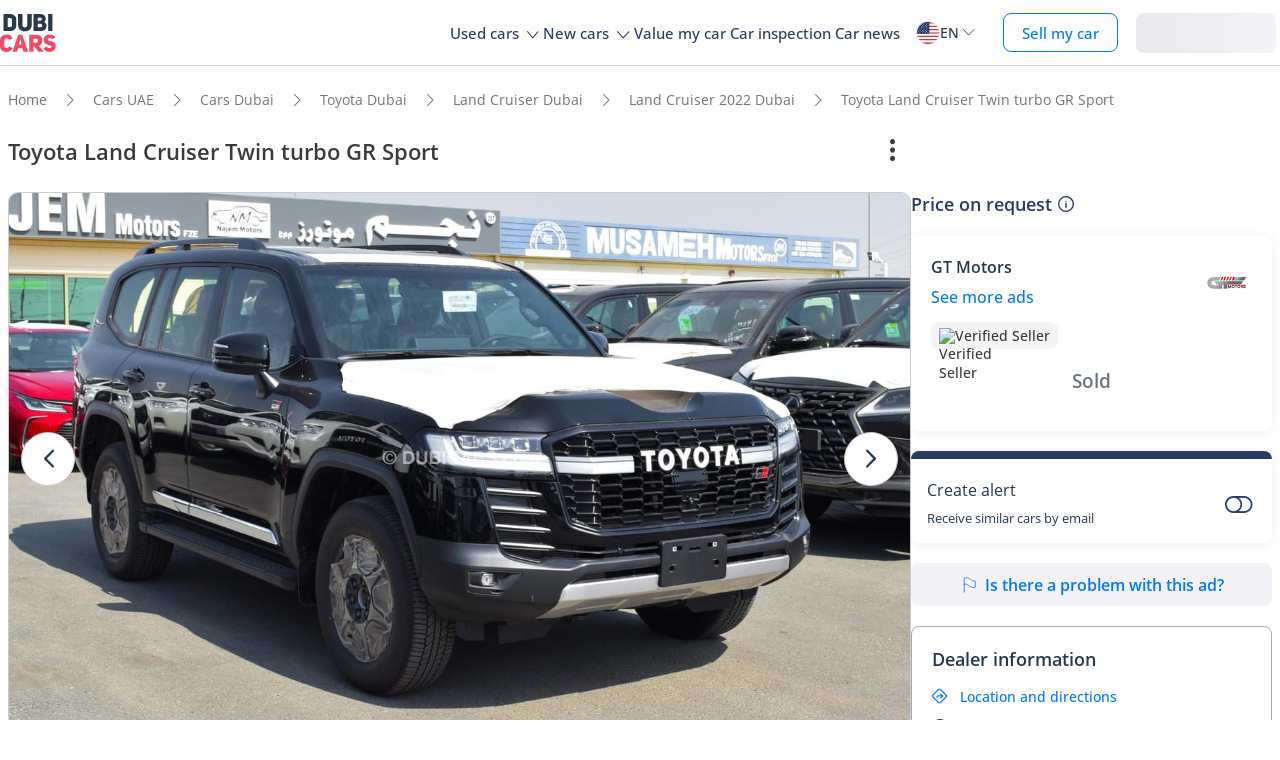

--- FILE ---
content_type: text/html; charset=UTF-8
request_url: https://www.dubicars.com/2022-toyota-land-cruiser-twin-turbo-gr-sport-492813.html
body_size: 30742
content:
<!doctype html> <!--[if lt IE 7]><html lang="en" dir="ltr" class="no-js lt-ie9 lt-ie8 lt-ie7  "><![endif]--> <!--[if IE 7]><html lang="en" dir="ltr" class="no-js lt-ie9 lt-ie8  "><![endif]--> <!--[if IE 8]><html lang="en" dir="ltr" class="no-js lt-ie9  "><![endif]--> <!--[if IE 9]><html lang="en" dir="ltr" class="no-js ie9  "><![endif]--> <!--[if gt IE 8]><!--><html lang="en" dir="ltr" class="no-js  "><!--<![endif]--> <head> <meta charset="utf8"> <meta http-equiv="X-UA-Compatible" content="IE=edge,chrome=1"> <meta name="viewport" content="width=device-width, initial-scale=1.0, maximum-scale=1.0, user-scalable=no"> <meta name="HandheldFriendly" content="true" /> <meta name="theme-color" content="#FFF"> <link rel="stylesheet" href="/css/nav-en.css?id=322126ac1afc26891e3de9b0be000599" />     <link rel="preload" href="/css/new-item.css" as="style" />
 <title> New Toyota Land Cruiser Twin turbo GR Sport 2022 for sale in Dubai - 492813 </title> <meta name="title" content=" New Toyota Land Cruiser Twin turbo GR Sport 2022 for sale in Dubai - 492813 "> <meta name="description" content=" Buy New Toyota Land Cruiser Twin turbo GR Sport 2022 for sale in Dubai. Checkout this Black 0 KM Driven, Automatic Land Cruiser on Dubicars - 492813 "> <meta name="locality" content=" Dubai, UAE " /> <meta name="google-signin-client_id" content="630552264331-b11bik276tde55qg1hapqspvibi48oh7.apps.googleusercontent.com"> <meta name="csrf-token" content="" /> 
					<meta property="og:url" content="https://www.dubicars.com/2022-toyota-land-cruiser-twin-turbo-gr-sport-492813.html">
        <meta property="og:image" itemprop="image"
            content="https://www.dubicars.com/images/216451/wf_960x540/al-sumood-used-cars-trading-llc/74bbea8e-d83c-4ea0-9328-34a7b83e7bc5.jpg">
                    <meta property="og:image" itemprop="image"
                content="https://www.dubicars.com/images/65b23c/wf_960x540/al-sumood-used-cars-trading-llc/0d1e2dcd-3d4c-47a1-ac41-d8ec2f53e169.jpg">
            <meta property="og:image" itemprop="image"
                content="https://www.dubicars.com/images/30a971/wf_960x540/al-sumood-used-cars-trading-llc/3ec732b3-def7-4a57-8c01-f105c742c13d.jpg">
            <meta property="og:image" itemprop="image"
                content="https://www.dubicars.com/images/e5b833/wf_960x540/al-sumood-used-cars-trading-llc/174bd4a1-3254-4606-9a85-2ed4579ba528.jpg">
                <meta property="fb:app_id" content="1462870640641980">
        <meta property="og:type" content="website">
        <meta property="og:description" content="Buy New Toyota Land Cruiser Twin turbo GR Sport 2022 for sale in Dubai. Checkout this Black 0 KM Driven, Automatic Land Cruiser on Dubicars - 492813">
        <meta property="og:title" content="New Toyota Land Cruiser Twin turbo GR Sport 2022 for sale in Dubai - 492813">
        <meta property="og:site_name" content="DubiCars">
        <meta name="twitter:card" content="summary_large_image">
        <meta name="twitter:site" content="@dubicars">
        <meta name="twitter:creator" content="@dubicars">
        <meta name="twitter:title" content="New Toyota Land Cruiser Twin turbo GR Sport 2022 for sale in Dubai - 492813">
        <meta name="twitter:description" content="Buy New Toyota Land Cruiser Twin turbo GR Sport 2022 for sale in Dubai. Checkout this Black 0 KM Driven, Automatic Land Cruiser on Dubicars - 492813">
        <meta name="twitter:image" content="https://www.dubicars.com/images/216451/wf_960x540/al-sumood-used-cars-trading-llc/74bbea8e-d83c-4ea0-9328-34a7b83e7bc5.jpg">
    

 <link rel="canonical" href="https://www.dubicars.com/2022-toyota-land-cruiser-twin-turbo-gr-sport-492813.html">        <link rel="shortcut icon" media="(prefers-color-scheme:light)" href="/img/favicon_32x32.png" type="image/png" sizes="32x32"> <link rel="shortcut icon" href="/img/favicon_48x48.png" sizes="48x48" type="image/png"> <link rel="apple-touch-icon" href="/img/ios/apple-touch-icon-precomposed-180x180.png" sizes="180x180"> <link rel="manifest" href="/manifest.json">  <link rel="dns-prefetch" href="//dubicars-a.akamaihd.net/">  <link rel="dns-prefetch" href="//ajax.googleapis.com/">  <link rel="dns-prefetch" href="//connect.facebook.net/">  <link rel="dns-prefetch" href="//www.google-analytics.com/">  <link rel="dns-prefetch" href="//www.facebook.com/">  <link rel="dns-prefetch" href="//www.googletagmanager.com/">      <link rel="alternate" hreflang="ar" href="https://www.dubicars.com/ar/2022-toyota-land-cruiser-twin-turbo-gr-sport-492813.html" />   <link rel="alternate" hreflang="en" href="https://www.dubicars.com/2022-toyota-land-cruiser-twin-turbo-gr-sport-492813.html" />   		<link rel="alternate" hreflang="x-default" href="https://www.dubicars.com/2022-toyota-land-cruiser-twin-turbo-gr-sport-492813.html" />

		    <link rel="stylesheet" href="/css/new-item.css" media="screen, projection" type="text/css">

	<script>
        window.badges = [{"id":1,"name":"UAE Only","icon_path":"https:\/\/mcusercontent.com\/e611290bd709b3ad5069261c2\/images\/698994eb-697c-1d63-0d26-5d989fa17a73.png","is_clickable":true,"popup_content":"This vehicle is available for sale in the UAE only.","enabled_locations":["fpa_mobile_below_images","fpa_desktop_under_title"]},{"id":2,"name":"Export Only","icon_path":"https:\/\/mcusercontent.com\/e611290bd709b3ad5069261c2\/images\/1134f7c0-bef8-1dda-93bd-55b8a8a83b6f.png","is_clickable":true,"popup_content":"This vehicle is available for export only and is not meant for the UAE market.","enabled_locations":["fpa_mobile_below_images","fpa_desktop_under_title"]},{"id":4,"name":"Verified Seller","icon_path":"https:\/\/mcusercontent.com\/e611290bd709b3ad5069261c2\/images\/461fa939-3f3d-5978-9f5e-cf6617e4fa51.png","is_clickable":true,"popup_content":"This seller has been verified by DubiCars and is legally authorized to operate in the UAE.","enabled_locations":["fpa_desktop_seller_info","fpa_mobile_seller_info","fpa_mobile_below_images"]},{"id":6,"name":"Highly Responsive","icon_path":"https:\/\/mcusercontent.com\/e611290bd709b3ad5069261c2\/images\/508033a6-a3e0-f6c5-b3f6-448961ccf352.png","is_clickable":true,"popup_content":"Sellers with the Highly Responsive badge have shown that they are fast at replying to customers.","enabled_locations":["serp_desktop_bottom","serp_mobile_below_images","fpa_desktop_seller_info","fpa_mobile_seller_info","fpa_mobile_below_images"]},{"id":7,"name":"Warranty","icon_path":"https:\/\/mcusercontent.com\/e611290bd709b3ad5069261c2\/images\/bc4f9e5d-d8ca-eb38-de4c-db4ea6ef64c8.png","is_clickable":true,"popup_content":"This vehicle includes a valid warranty. Coverage type and terms may vary. Please confirm details with the seller.","enabled_locations":["listing_carousel_card","serp_desktop_bottom","serp_mobile_below_images","fpa_mobile_below_images","fpa_desktop_under_title"]},{"id":8,"name":"Right Hand","icon_path":"","is_clickable":false,"popup_content":null,"enabled_locations":["serp_desktop_images","serp_mobile_images"]}]; </script> 					<script>
		dataLayer = [{
			"page": "new-item"
		}];
	</script>
	<script data-no-instant>
		var html = document.getElementsByTagName('html')[0];
		html.className = html.className.replace(/no-js/, 'js');
		dubicars = {
							custom: false,
						maps_initialized : function () {if(typeof dubicars.cb !== 'undefined') {dubicars.cb();}},
							aurl: null,
					};

		if (window.location.href.indexOf("#login") > -1 && dubicars.aurl) {
			document.location = dubicars.aurl;
		}

	</script>

		<script type="text/javascript" data-no-instant>
		!function(a){var b=/iPhone/i,c=/iPod/i,d=/iPad/i,e=/(?=.*\bAndroid\b)(?=.*\bMobile\b)/i,f=/Android/i,g=/(?=.*\bAndroid\b)(?=.*\bSD4930UR\b)/i,h=/(?=.*\bAndroid\b)(?=.*\b(?:KFOT|KFTT|KFJWI|KFJWA|KFSOWI|KFTHWI|KFTHWA|KFAPWI|KFAPWA|KFARWI|KFASWI|KFSAWI|KFSAWA)\b)/i,i=/IEMobile/i,j=/(?=.*\bWindows\b)(?=.*\bARM\b)/i,k=/BlackBerry/i,l=/BB10/i,m=/Opera Mini/i,n=/(CriOS|Chrome)(?=.*\bMobile\b)/i,o=/(?=.*\bFirefox\b)(?=.*\bMobile\b)/i,p=new RegExp("(?:Nexus 7|BNTV250|Kindle Fire|Silk|GT-P1000)","i"),q=function(a,b){return a.test(b)},r=function(a){var r=a||navigator.userAgent,s=r.split("[FBAN");return"undefined"!=typeof s[1]&&(r=s[0]),this.apple={phone:q(b,r),ipod:q(c,r),tablet:!q(b,r)&&q(d,r),device:q(b,r)||q(c,r)||q(d,r)},this.amazon={phone:q(g,r),tablet:!q(g,r)&&q(h,r),device:q(g,r)||q(h,r)},this.android={phone:q(g,r)||q(e,r),tablet:!q(g,r)&&!q(e,r)&&(q(h,r)||q(f,r)),device:q(g,r)||q(h,r)||q(e,r)||q(f,r)},this.windows={phone:q(i,r),tablet:q(j,r),device:q(i,r)||q(j,r)},this.other={blackberry:q(k,r),blackberry10:q(l,r),opera:q(m,r),firefox:q(o,r),chrome:q(n,r),device:q(k,r)||q(l,r)||q(m,r)||q(o,r)||q(n,r)},this.seven_inch=q(p,r),this.any=this.apple.device||this.android.device||this.windows.device||this.other.device||this.seven_inch,this.phone=this.apple.phone||this.android.phone||this.windows.phone,this.tablet=this.apple.tablet||this.android.tablet||this.windows.tablet,"undefined"==typeof window?this:void 0},s=function(){var a=new r;return a.Class=r,a};"undefined"!=typeof module&&module.exports&&"undefined"==typeof window?module.exports=r:"undefined"!=typeof module&&module.exports&&"undefined"!=typeof window?module.exports=s():"function"==typeof define&&define.amd?define("isMobile",[],a.isMobile=s()):a.isMobile=s()}(this);
	</script>
	<script type="text/javascript">
		var cookieHelper={get:function(e){var t=document.cookie.split("; ");for(var n=0;n<t.length;n++){var r=t[n].split("=");if(r&&r[0]===e)return unescape(r[1])}},set:function(e,t,n){var r=new Date;r.setDate(r.getDate()+n||7);return document.cookie=e+"="+escape(t)+"; expires="+r.toGMTString()+"; path=/"},delete:function(e){this.set(e,"",-1)}};

		function replaceImage(elementId, title, src, srcset, srcHighRes, srcsetHighRes, index, width) {
			var isMobileDevice = (isMobile.phone || isMobile.tablet),
				img = document.getElementById(elementId),
				isWSupported = ('sizes' in document.getElementsByTagName('img')[0]),
				devicePixelRatio = 1;

			if (window.hasOwnProperty !== 'undefined') {
				if (window.hasOwnProperty('devicePixelRatio')) {
					devicePixelRatio = window.devicePixelRatio;
				} else if (window.screen.hasOwnProperty('deviceXDPI')) {
					devicePixelRatio = window.screen.deviceXDPI;
				}
			}

			var newImg = document.createElement('img'),
					altAttr = document.createAttribute('alt'),
					srcAttr = document.createAttribute('src'),
					dataSrcAttr = document.createAttribute('data-src'),
					srcsetAttr = document.createAttribute('srcset'),
					dataSrcsetAttr = document.createAttribute('data-srcset'),
					widthAtrr = document.createAttribute('width');

			newImg.onerror = function () {
				var src = this.src,
					srcSet = this.srcset;

				srcSet = srcSet.replace(' 2x', '');

				if (src.indexOf('?') >= 0) {
					src = src.substring(0, src.indexOf('?'));
				}

				if (srcSet.indexOf('?') >= 0) {
					srcSet = srcSet.substring(0, srcSet.indexOf('?'));
				}

				this.onerror = null;

				image.src = src + '?' + Math.floor((Math.random() * 100) + 1);
				image.srcset = srcSet + '?' + Math.floor((Math.random() * 100) + 1) + ' 2x';
			};

			altAttr.value = title;
			if (index < 4) {
				if (!isWSupported && devicePixelRatio > 1) {
					srcAttr.value = "//www.dubicars.com/" + srcsetHighRes.replace(' 2x', '');
					srcsetAttr.value = "";
				} else {
					srcAttr.value = "//www.dubicars.com/" + (isMobileDevice? srcHighRes : src);
					srcsetAttr.value = "//www.dubicars.com/" + (isMobileDevice? srcsetHighRes : srcset);
				}

				newImg.setAttributeNode(srcAttr);
				newImg.setAttributeNode(srcsetAttr);
			} else {
				if (!isWSupported && devicePixelRatio > 1) {
					dataSrcAttr.value = "//www.dubicars.com/" + srcsetHighRes.replace(' 2x', '');
					dataSrcsetAttr.value = "";
				} else {
					dataSrcAttr.value = "//www.dubicars.com/" + (isMobileDevice? srcHighRes : src);
					dataSrcsetAttr.value = "//www.dubicars.com/" + (isMobileDevice? srcsetHighRes : srcset);
				}
				newImg.setAttributeNode(dataSrcAttr);
				newImg.setAttributeNode(dataSrcsetAttr);
			}
			widthAtrr.value = (width !== undefined ? ' width="' + width + '"' : '') + '>';

			newImg.setAttributeNode(altAttr);

			var attrs = img.attributes;

			for (var i= 0; i < attrs.length; i++) {
				var attr = attrs[i];

				if (!newImg.hasAttribute(attr.name)) {
					var newAttr = document.createAttribute(attr.name);
					newAttr.value = attr.value;

					newImg.setAttributeNode(newAttr);
				}
			}

			if (width !== undefined) {
				newImg.setAttributeNode(widthAtrr);
			}

			img.parentNode.replaceChild(newImg, img);

		}
	</script>

	<script>
		(function (w,d,dn,t){w[dn]=w[dn]||[];w[dn].push({eventType:'init',value:t,dc:''});
		var f=d.getElementsByTagName('script')[0],c=d.createElement('script');c.async=true; c.src='https://tags.creativecdn.com/1iHYplkH2V7077YCVZ7k.js'; f.parentNode.insertBefore(c,f);})(window,document,'rtbhEvents','1iHYplkH2V7077YCVZ7k'); 
	</script>
		 <script type="application/ld+json">{"@context":"https:\/\/schema.org","@type":"Organization","name":"Dubicars","alternateName":"دوبي كارز","legalName":"Dubicars International FZ-LLC","url":"https:\/\/www.dubicars.com","logo":"https:\/\/www.dubicars.com\/images\/logo.svg","slogan":"cars for sale in UAE","sameAs":["https:\/\/www.facebook.com\/dubaicars","http:\/\/instagram.com\/dubicars","https:\/\/www.linkedin.com\/company\/dubicars","https:\/\/www.youtube.com\/channel\/UC1AMnL-nADBk8T2ffAcUGqA"]}</script> 		    	<!-- Google Tag Manager -->
	<script data-no-instant>(function(w,d,s,l,i){w[l]=w[l]||[];w[l].push({'gtm.start':
		new Date().getTime(),event:'gtm.js'});var f=d.getElementsByTagName(s)[0],
			j=d.createElement(s),dl=l!='dataLayer'?'&l='+l:'';j.async=true;j.src=
			'//www.googletagmanager.com/gtm.js?id='+i+dl;f.parentNode.insertBefore(j,f);
		})(window,document,'script','dataLayer','GTM-KTSF7X');
	</script>
	<!-- End Google Tag Manager -->
    <span id="custom-dimension" data-value="  ">
    </span>

    <span id="custom-dimension-2"
		data-value="FPA - Dealer">
    </span>

		 <link rel="prefetch" as="style" href="/css/new-search-critical.css"> 
		<!-- Paste this right before your closing </head> tag -->
<script type="text/javascript">
  (function (f, b) { if (!b.__SV) { var e, g, i, h; window.mixpanel = b; b._i = []; b.init = function (e, f, c) { function g(a, d) { var b = d.split("."); 2 == b.length && ((a = a[b[0]]), (d = b[1])); a[d] = function () { a.push([d].concat(Array.prototype.slice.call(arguments, 0))); }; } var a = b; "undefined" !== typeof c ? (a = b[c] = []) : (c = "mixpanel"); a.people = a.people || []; a.toString = function (a) { var d = "mixpanel"; "mixpanel" !== c && (d += "." + c); a || (d += " (stub)"); return d; }; a.people.toString = function () { return a.toString(1) + ".people (stub)"; }; i = "disable time_event track track_pageview track_links track_forms track_with_groups add_group set_group remove_group register register_once alias unregister identify name_tag set_config reset opt_in_tracking opt_out_tracking has_opted_in_tracking has_opted_out_tracking clear_opt_in_out_tracking start_batch_senders people.set people.set_once people.unset people.increment people.append people.union people.track_charge people.clear_charges people.delete_user people.remove".split( " "); for (h = 0; h < i.length; h++) g(a, i[h]); var j = "set set_once union unset remove delete".split(" "); a.get_group = function () { function b(c) { d[c] = function () { call2_args = arguments; call2 = [c].concat(Array.prototype.slice.call(call2_args, 0)); a.push([e, call2]); }; } for ( var d = {}, e = ["get_group"].concat( Array.prototype.slice.call(arguments, 0)), c = 0; c < j.length; c++) b(j[c]); return d; }; b._i.push([e, f, c]); }; b.__SV = 1.2; e = f.createElement("script"); e.type = "text/javascript"; e.async = !0; e.src = "undefined" !== typeof MIXPANEL_CUSTOM_LIB_URL ? MIXPANEL_CUSTOM_LIB_URL : "file:" === f.location.protocol && "//cdn.mxpnl.com/libs/mixpanel-2-latest.min.js".match(/^\/\//) ? "https://cdn.mxpnl.com/libs/mixpanel-2-latest.min.js" : "//cdn.mxpnl.com/libs/mixpanel-2-latest.min.js"; g = f.getElementsByTagName("script")[0]; g.parentNode.insertBefore(e, g); } })(document, window.mixpanel || []);
</script>		<script type="text/javascript">
    if (!window.clevertap) {
        var clevertap = {event:[], profile:[], account:[], onUserLogin:[], notifications:[], privacy:[]};
        // replace with the CLEVERTAP_ACCOUNT_ID with the actual ACCOUNT ID value from your Dashboard -> Settings page
        clevertap.account.push({"id": "RZK-548-847Z"});
        clevertap.privacy.push({optOut: false}); //set the flag to true, if the user of the device opts out of sharing their data
        clevertap.privacy.push({useIP: true}); //set the flag to true, if the user agrees to share their IP data
        (function () {
            var wzrk = document.createElement('script');
            wzrk.type = 'text/javascript';
            wzrk.async = true;
            wzrk.src = ('https:' == document.location.protocol ? 'https://d2r1yp2w7bby2u.cloudfront.net' : 'http://static.clevertap.com') + '/js/clevertap.min.js';
            var s = document.getElementsByTagName('script')[0];
            s.parentNode.insertBefore(wzrk, s);
        })();
    }

    if(window?.Notification?.permission == "default") {
        clevertap.notifications.push({
            "titleText": "Get notified about the latest cars & offers!",
            "bodyText": "We'll send you a notification when there are new cars and great offers.",
            "okButtonText": "Yes, notify me",
            "rejectButtonText": "No, thanks",
            "okButtonColor": "#f28046",
            // "askAgainTimeInSeconds": 5,
            "serviceWorkerPath": "/clevertap_sw.js"
        });
    }
</script>
		<script>
			window.SERP_SEARCH_URL = "https://serp.dubicars.com/";
			window.current_user = null;
			window.isMobile = {
				phone: window.innerWidth <= 1191,
				device: window.innerWidth > 1191
			};
		</script>
	</head>

	<body id="new-item-page" class=" " data-dfp-id="179489212" data-maps-api-key="AIzaSyBhqF46YcwcUV0FTnPqql25MM-wZe-YBLU" mixpanel-token="e1966028f1156fa741c6159d3da0cac0" data-js-update="https://www.dubicars.com/ajax/parts?page_id=new-item&parts=header,footer"
		data-js-update="/ajax/parts?page_id=new-item&parts=header,footer"
	data-item-id="492813"
	rtb-event="offer"
	page_type="classifieds_fpa"
>
		<noscript>
			<iframe src="//www.googletagmanager.com/ns.html?id=GTM-KTSF7X" height="0" width="0" style="display:none;visibility:hidden"></iframe>
		</noscript>

				 <div class="dubicars-wrapper"> <div id="header-navigation"> <div id="mobile-top-header"  >  <span class="rounded d-flex justify-center align-center bg-lightgrey pos-rel" style="width: 30px; height: 30px;"> <a href="#" class="d-flex align-center justify-center go-back"><i class="text-grey icon-left-open-big d-flex"></i></a> </span>  <div id="mobile-header-ctas"> <a href="https://www.dubicars.com/sell-your-car" data-track data-clevertap='{"event": "sell_page_opened", "source_of_action": "top_nav_bar"}' data-mixpanel data-gtm='{"category":"PrivateAd","action": "headerSellButton", "label": "Click on sell car on header", "event": "addEvent"}' class="nav-button"> Sell </a> <a href="https://dubicars.page.link/3euE" class="app-download-button phone-only"> Use app </a> <div id="mobile-nav-menu"> <span></span> </div> </div> </div> <div id="mobile-nav-back-cover"></div> <div id="header-nav-wrapper" referral_location="navbar"> <link rel="stylesheet" href="/css/login-box-new.css?id=e86e2fedabeb4dd19a12464451367d9b"> <ul id="header-nav-auth-links" class="phone-only"> <li class="login guest-only"> <a href="#" onclick="event.preventDefault(); showLoginPopup();" class="login auth-link auth-btn default-btn" data-user-type="none" referral_location="my-account-button"> Login / Sign Up </a> </li> <li class="profile-header logged-in-only hidden"> <div class="nameInitials"> <p class="m-0"></p> </div> <div class="info-container"> <p class="username overflow-ellipsis"></p> <a href="https://www.dubicars.com/account/profile" class="view-profile pt-0">View your account</a> </div> </li> <li class="dealer_manager-only other-role-only pb-24 click-link w-100 hidden"><a data-no-instant href="#" data-user-type="dealer"><strong>Dealership </strong>admin</a></li> <li class="showroom_sales-only pb-24 click-link w-100 hidden"><a data-no-instant href="#" data-user-type="dealer"><strong>Showroom </strong> admin</a></li> <li class="company-name showroom_sales-only pb-24 click-link w-100 hidden"></li> <li class="photographer-only pb-24 click-link w-100 hidden"><a data-no-instant href="https://www.dubicars.com/photographer/dealers" data-user-type="internal">Photographer</a></li> <li class="internal-user-only pb-24 click-link w-100 hidden"> <a data-no-instant href="https://www.dubicars.com/admin" data-user-type="internal">Admin</a></li> <li class="always-show pb-24 click-link w-100 "><a href="https://www.dubicars.com/car-valuation">Value my car</a></li> <li class="always-show pb-24 click-link w-100 "><a href="https://www.dubicars.com/vehicle-inspection" data-track data-ga4='{"event": "inspection_page_opened", "source_of_action": "homepage"}' data-moengage='{"event": "inspection_page_opened", "source_of_action": "top_nav_bar"}' data-clevertap='{"event": "inspection_clicked", "source_of_action": "top_nav_bar"}' '>Car inspection</a> </li> <li class="always-show pb-24 click-link w-100 "> <a href="https://www.dubicars.com/sell-your-car">Sell my car</a> </li> <li class="always-show pb-24 click-link w-100 "> <a data-no-instant href="https://www.dubicars.com/account/cars" data-user-type="user">My ads</a> </li> <li class="logged-in-only logout-link click-link w-100 phone-only hidden"> <a data-no-instant href="https://www.dubicars.com/logout" class="logout text-ios-blue"> Log out </a> </li> </ul> <div id="header-nav-desktop"> <div class="nav-items"> <a href="https://www.dubicars.com" class="logo"> <img src="/images/logo.svg?342" alt="Dubicars.com" width="65" height="44" loading="lazy" fetchpriority="low"> </a> <nav class="header-nav"> <ul> <li class=""> <a href="#" data-expand-nav="used-cars-menu">Used cars <img src="/images/icon-arrow-dropdown.svg" class="icon-down-open-big" alt="toggle icon" /></a> </li> <li class=""> <a href="#" data-expand-nav="new-cars-menu">New cars <img src="/images/icon-arrow-dropdown.svg" class="icon-down-open-big" alt="toggle icon" /></a> </li> <li class=""> <a href="https://www.dubicars.com/car-valuation" data-clevertap='{"event": "valuation_clicked", "source_of_action": "top_nav_bar"}'>Value my car</a> </li> <li class=""> <a href="https://www.dubicars.com/vehicle-inspection" data-track data-ga4='{"event": "inspection_page_opened", "source_of_action": "homepage"}' data-moengage='{"event": "inspection_page_opened", "source_of_action": "top_nav_bar"}' data-clevertap='{"event": "inspection_clicked", "source_of_action": "top_nav_bar"}' >Car inspection</a> </li> <li class=""> <a href="/news/">Car news</a> </li> <li> <div class="dropdown-btn gap-6 pos-rel d-flex align-center" data-expand-nav="language-and-country-dropdown"> <span class="flag-container-new"> <img src="/images/flags/us.svg?321" class="user-location-flag" width="24" height="24" alt="flag" fetchpriority="low" /> </span> <span class="country-language-text d-flex align-center">  <p>EN</p>  </span> <img src="/images/icon-arrow-dropdown.svg" class="icon-down-open-big" alt="toggle icon" /> </div> <div class="new-dropdown border-radius-8 desktop-only" id="language-and-country-dropdown"> <ul class="flex-col"> <li class="language-option"> <div class="d-flex flex-col"> <span>Language</span> <a href="https://www.dubicars.com/2022-toyota-land-cruiser-twin-turbo-gr-sport-492813.html" data-lang="en"  class="active" >English - EN</a> <a href="https://www.dubicars.com/ar/2022-toyota-land-cruiser-twin-turbo-gr-sport-492813.html" data-lang="ar" >العربية - AR</a> </div> </li> <li class="shipping-option"> <div class="d-flex flex-col"> <div class="d-flex justify-between"> <span>Shipping country</span> <span id="user-location-nav" load-component-on-click="user-location-popup" component-version="1.0.4" class="text-ios-blue">Change</span> </div> <div class="d-flex align-center gap-6"> <div class="flag-container-new d-flex align-center gap-6"> <img src="/images/flags/us.svg?321" class="user-location-flag" width="24" height="24" alt="flag" fetchpriority="low" /> </div> <b class="user-location-name"></b> </div> </div> </li> <li class="currency-option"> <a href="#" id="currency-select-nav"> Currency <span class="selected-currency "> AED </span> <img src="/images/icon-arrow-dropdown.svg" class="icon-down-open-big" alt="toggle icon" /> </a> <div id="currency-options"> <a href="#" set-currency="AED">AED</a> <a href="#" set-currency="USD">USD</a> <a href="#" set-currency="SAR">SAR</a> </div> </li> </ul> </div> </li> <li> <a href="https://www.dubicars.com/sell-your-car" data-track data-clevertap='{"event": "sell_page_opened", "source_of_action": "top_nav_bar"}' data-mixpanel data-gtm='{"category":"PrivateAd","action": "headerSellButton", "label": "Click on sell car on header", "event": "addEvent"}' class="nav-button"> Sell my car </a> </li> <li> <link rel="stylesheet" href="/css/login-box-new.css?id=e86e2fedabeb4dd19a12464451367d9b"> <style>.auth-shimmer a,.auth-shimmer .default-btn{background:linear-gradient(90deg,#e8e8ed,#f2f2f7,#e8e8ed)!important;background-size:200% 100%!important;animation:shimmer 1.2s infinite;color:transparent!important;height:40px}@keyframes shimmer{0%{background-position:200% 0}100%{background-position:-200% 0}} </style> <ul class="desktop-only desktop-auth-links"> <li class="login guest-only  auth-shimmer "> <a href="#" onclick="event.preventDefault(); showLoginPopup();" class="login default-btn d-flex align-center justify-center" data-user-type="none" referral_location="my-account-button"> Login </a> </li> <li class="dropdown-btn-text logged-in-only hidden  auth-shimmer "> <div class="dropdown-btn pos-rel d-flex align-center auth-button" data-expand-nav="profile-options-dropdown"> <span class="country-language-text d-flex align-center"> <a href="javascript:void(0);" class="default-btn d-flex align-center justify-center gap-6" id="dropdown-btn-text">My account<i class="down-arrow ios-blue"></i></a> </span> </div> <div class="new-dropdown logged-in-only border-radius-8 profile-options" id="profile-options-dropdown"> <ul class="d-flex flex-col"> <li class="dealer_manager-only other-role-only hidden"> <a data-no-instant href="#" data-user-type="dealer"> <strong>Dealership</strong>admin </a> </li> <li class="showroom_sales-only hidden"> <a data-no-instant href="#" data-user-type="dealer"> <strong>Showroom</strong> admin </a> </li> <li class="photographer-only hidden"> <a data-no-instant href="https://www.dubicars.com/photographer/dealers" data-user-type="internal">Photographer </a> </li> <li class="internal-user-only hidden"><a data-no-instant href="https://www.dubicars.com/admin" data-user-type="internal">Admin</a></li> <li class="user-only super_admin-only admin-only hidden"><a href="https://www.dubicars.com/account/profile" class="">My profile</a></li> <li class="user-only super_admin-only admin-only hidden"><a data-no-instant href="https://www.dubicars.com/account/saved-listings" data-user-type="user">Saved ads</a></li> <li class="user-only super_admin-only admin-only hidden"><a data-no-instant href="https://www.dubicars.com/account/saved-searches" data-user-type="user">Saved searches</a></li> <li class="user-only super_admin-only admin-only hidden"><a data-no-instant href="https://www.dubicars.com/account/cars" data-user-type="user">My ads</a></li> <li class="logout-link logged-in-only desktop-only hidden"> <a data-no-instant href="https://www.dubicars.com/logout" class="logout"> Log out </a> </li> </ul> </div> </li> </ul> </li> </ul> </nav> </div> </div>  <div class="for-uae"> <div class="links-section mt-16 phone-only seperator" id="location-selection"> <span><strong class="fs-18 fw-700 d-block mb-8 phone-heading">Shipping country</strong></span> <div load-component-on-click="user-location-popup" component-version="1.0.4" id="location-element" class="mt-8"> <span id="location-input" class="d-block fs-12 user-location-name"></span> <div class="search-icon-div"> <img src="/images/icon-search-black.svg" class="search-icon" width="16" height="16" alt="Search icon" /> </div> </div> </div> </div>  <div class="header-expand-nav desktop-only" id="used-cars-menu">    <div class="links-section"> <div class="nav-bold links-expander links-dropdown">Used cars <span class="phone-only">for sale </span>by location</div> <ul class="expand-list">  <li class="click-link">  <a href="https://www.dubicars.com/uae/used" title="Used cars for sale in UAE"> UAE </a> </li>  <li class="click-link">  <a href="https://www.dubicars.com/abu-dhabi/used" title="Used cars for sale in Abu Dhabi"> Abu Dhabi </a> </li>  <li class="click-link">  <a href="https://www.dubicars.com/al-ain/used" title="Used cars for sale in Al Ain"> Al Ain </a> </li>  <li class="click-link">  <a href="https://www.dubicars.com/ajman/used" title="Used cars for sale in Ajman"> Ajman </a> </li>  <li class="click-link">  <a href="https://www.dubicars.com/dubai/used" title="Used cars for sale in Dubai"> Dubai </a> </li>  <li class="click-link">  <a href="https://www.dubicars.com/fujairah/used" title="Used cars for sale in Fujairah"> Fujairah </a> </li>  <li class="click-link">  <a href="https://www.dubicars.com/ras-al-khaimah/used" title="Used cars for sale in Ras al-Khaimah"> Ras al-Khaimah </a> </li>  <li class="click-link">  <a href="https://www.dubicars.com/sharjah/used" title="Used cars for sale in Sharjah"> Sharjah </a> </li>  <li class="click-link">  <a href="https://www.dubicars.com/umm-al-quwain/used" title="Used cars for sale in Umm al-Quwain"> Umm al-Quwain </a> </li>  </ul> </div>      <div class="links-section"> <div class="nav-bold links-expander links-dropdown">Used cars <span class="phone-only">for sale </span>by makes</div> <ul class="expand-list">  <li class="click-link">  <a href="https://www.dubicars.com/uae/used/toyota" title="Used Toyota cars for sale in UAE"> Toyota </a> </li>  <li class="click-link">  <a href="https://www.dubicars.com/uae/used/mercedes-benz" title="Used Mercedes-Benz cars for sale in UAE"> Mercedes-Benz </a> </li>  <li class="click-link">  <a href="https://www.dubicars.com/uae/used/nissan" title="Used Nissan cars for sale in UAE"> Nissan </a> </li>  <li class="click-link">  <a href="https://www.dubicars.com/uae/used/lexus" title="Used Lexus cars for sale in UAE"> Lexus </a> </li>  <li class="click-link">  <a href="https://www.dubicars.com/uae/used/bmw" title="Used BMW cars for sale in UAE"> BMW </a> </li>  <li class="click-link">  <a href="https://www.dubicars.com/uae/used/ford" title="Used Ford cars for sale in UAE"> Ford </a> </li>  <li class="click-link">  <a href="https://www.dubicars.com/uae/used/land-rover" title="Used Land Rover cars for sale in UAE"> Land Rover </a> </li>  <li class="click-link">  <a href="https://www.dubicars.com/uae/used/hyundai" title="Used Hyundai cars for sale in UAE"> Hyundai </a> </li>  <li class="click-link">  <a href="https://www.dubicars.com/uae/used/chevrolet" title="Used Chevrolet cars for sale in UAE"> Chevrolet </a> </li>  </ul> </div>      <div class="links-section"> <div class="nav-bold links-expander links-dropdown">Used cars <span class="phone-only">for sale </span>by models</div> <ul class="expand-list">  <li class="click-link">  <a href="https://www.dubicars.com/uae/used/toyota/land-cruiser" title="Used Toyota Land Cruiser cars for sale in UAE"> Toyota Land Cruiser </a> </li>  <li class="click-link">  <a href="https://www.dubicars.com/uae/used/nissan/patrol" title="Used Nissan Patrol cars for sale in UAE"> Nissan Patrol </a> </li>  <li class="click-link">  <a href="https://www.dubicars.com/uae/used/toyota/prado" title="Used Toyota Prado cars for sale in UAE"> Toyota Prado </a> </li>  <li class="click-link">  <a href="https://www.dubicars.com/uae/used/toyota/camry" title="Used Toyota Camry cars for sale in UAE"> Toyota Camry </a> </li>  <li class="click-link">  <a href="https://www.dubicars.com/uae/used/nissan/altima" title="Used Nissan Altima cars for sale in UAE"> Nissan Altima </a> </li>  <li class="click-link">  <a href="https://www.dubicars.com/uae/used/toyota/rav-4" title="Used Toyota RAV 4 cars for sale in UAE"> Toyota RAV 4 </a> </li>  <li class="click-link">  <a href="https://www.dubicars.com/uae/used/ford/mustang" title="Used Ford Mustang cars for sale in UAE"> Ford Mustang </a> </li>  <li class="click-link">  <a href="https://www.dubicars.com/uae/used/toyota/corolla" title="Used Toyota Corolla cars for sale in UAE"> Toyota Corolla </a> </li>  <li class="click-link">  <a href="https://www.dubicars.com/uae/used/toyota/hilux" title="Used Toyota Hilux cars for sale in UAE"> Toyota Hilux </a> </li>  </ul> </div>     <div class="links-section"> <div class="nav-bold links-expander links-dropdown">Used cars <span class="phone-only">for sale </span>by vehicle type</div> <ul class="expand-list">  <li class="click-link">  <a href="https://www.dubicars.com/uae/used/sedan" title="Used Sedan for sale in UAE"> Sedan </a> </li>  <li class="click-link">  <a href="https://www.dubicars.com/uae/used/suv" title="Used SUV/Crossover for sale in UAE"> SUV/Crossover </a> </li>  <li class="click-link">  <a href="https://www.dubicars.com/uae/used/hatchback" title="Used Hatchback for sale in UAE"> Hatchback </a> </li>  <li class="click-link">  <a href="https://www.dubicars.com/uae/used/coupe" title="Used Coupe for sale in UAE"> Coupe </a> </li>  <li class="click-link">  <a href="https://www.dubicars.com/uae/used/convertible" title="Used Convertible for sale in UAE"> Convertible </a> </li>  <li class="click-link">  <a href="https://www.dubicars.com/uae/used/pick-up-truck" title="Used Pick Up Truck for sale in UAE"> Pick Up Truck </a> </li>  <li class="click-link">  <a href="https://www.dubicars.com/uae/used/truck" title="Used Truck for sale in UAE"> Truck </a> </li>  <li class="click-link">  <a href="https://www.dubicars.com/uae/used/van" title="Used Van for sale in UAE"> Van </a> </li>  <li class="click-link">  <a href="https://www.dubicars.com/uae/used/bus" title="Used Bus for sale in UAE"> Bus </a> </li>  </ul> </div>      <a href="https://www.dubicars.com/sell-your-car" class="desktop-only extra-link">Sell your car</a> </div> <div class="header-expand-nav phone-only"> <div class="phone-heading toggleTrigger d-flex align-center justify-between"> Used cars <img src="/images/icon-arrow-dropdown.svg" class="dropdown-icon rotated" alt="toggle icon" /> </div> <div class="toggle-section expanded">    <div class="links-section"> <div class="nav-bold links-expander links-dropdown">Used cars <span class="phone-only">for sale </span>by location</div> <ul class="expand-list">  <li class="click-link">  <a href="https://www.dubicars.com/uae/used" title="Used cars for sale in UAE"> UAE </a> </li>  <li class="click-link">  <a href="https://www.dubicars.com/abu-dhabi/used" title="Used cars for sale in Abu Dhabi"> Abu Dhabi </a> </li>  <li class="click-link">  <a href="https://www.dubicars.com/al-ain/used" title="Used cars for sale in Al Ain"> Al Ain </a> </li>  <li class="click-link">  <a href="https://www.dubicars.com/ajman/used" title="Used cars for sale in Ajman"> Ajman </a> </li>  <li class="click-link">  <a href="https://www.dubicars.com/dubai/used" title="Used cars for sale in Dubai"> Dubai </a> </li>  <li class="click-link">  <a href="https://www.dubicars.com/fujairah/used" title="Used cars for sale in Fujairah"> Fujairah </a> </li>  <li class="click-link">  <a href="https://www.dubicars.com/ras-al-khaimah/used" title="Used cars for sale in Ras al-Khaimah"> Ras al-Khaimah </a> </li>  <li class="click-link">  <a href="https://www.dubicars.com/sharjah/used" title="Used cars for sale in Sharjah"> Sharjah </a> </li>  <li class="click-link">  <a href="https://www.dubicars.com/umm-al-quwain/used" title="Used cars for sale in Umm al-Quwain"> Umm al-Quwain </a> </li>  </ul> </div>      <div class="links-section"> <div class="nav-bold links-expander links-dropdown">Used cars <span class="phone-only">for sale </span>by makes</div> <ul class="expand-list">  <li class="click-link">  <a href="https://www.dubicars.com/uae/used/toyota" title="Used Toyota cars for sale in UAE"> Toyota </a> </li>  <li class="click-link">  <a href="https://www.dubicars.com/uae/used/mercedes-benz" title="Used Mercedes-Benz cars for sale in UAE"> Mercedes-Benz </a> </li>  <li class="click-link">  <a href="https://www.dubicars.com/uae/used/nissan" title="Used Nissan cars for sale in UAE"> Nissan </a> </li>  <li class="click-link">  <a href="https://www.dubicars.com/uae/used/lexus" title="Used Lexus cars for sale in UAE"> Lexus </a> </li>  <li class="click-link">  <a href="https://www.dubicars.com/uae/used/bmw" title="Used BMW cars for sale in UAE"> BMW </a> </li>  <li class="click-link">  <a href="https://www.dubicars.com/uae/used/ford" title="Used Ford cars for sale in UAE"> Ford </a> </li>  <li class="click-link">  <a href="https://www.dubicars.com/uae/used/land-rover" title="Used Land Rover cars for sale in UAE"> Land Rover </a> </li>  <li class="click-link">  <a href="https://www.dubicars.com/uae/used/hyundai" title="Used Hyundai cars for sale in UAE"> Hyundai </a> </li>  <li class="click-link">  <a href="https://www.dubicars.com/uae/used/chevrolet" title="Used Chevrolet cars for sale in UAE"> Chevrolet </a> </li>  </ul> </div>      <div class="links-section"> <div class="nav-bold links-expander links-dropdown">Used cars <span class="phone-only">for sale </span>by models</div> <ul class="expand-list">  <li class="click-link">  <a href="https://www.dubicars.com/uae/used/toyota/land-cruiser" title="Used Toyota Land Cruiser cars for sale in UAE"> Toyota Land Cruiser </a> </li>  <li class="click-link">  <a href="https://www.dubicars.com/uae/used/nissan/patrol" title="Used Nissan Patrol cars for sale in UAE"> Nissan Patrol </a> </li>  <li class="click-link">  <a href="https://www.dubicars.com/uae/used/toyota/prado" title="Used Toyota Prado cars for sale in UAE"> Toyota Prado </a> </li>  <li class="click-link">  <a href="https://www.dubicars.com/uae/used/toyota/camry" title="Used Toyota Camry cars for sale in UAE"> Toyota Camry </a> </li>  <li class="click-link">  <a href="https://www.dubicars.com/uae/used/nissan/altima" title="Used Nissan Altima cars for sale in UAE"> Nissan Altima </a> </li>  <li class="click-link">  <a href="https://www.dubicars.com/uae/used/toyota/rav-4" title="Used Toyota RAV 4 cars for sale in UAE"> Toyota RAV 4 </a> </li>  <li class="click-link">  <a href="https://www.dubicars.com/uae/used/ford/mustang" title="Used Ford Mustang cars for sale in UAE"> Ford Mustang </a> </li>  <li class="click-link">  <a href="https://www.dubicars.com/uae/used/toyota/corolla" title="Used Toyota Corolla cars for sale in UAE"> Toyota Corolla </a> </li>  <li class="click-link">  <a href="https://www.dubicars.com/uae/used/toyota/hilux" title="Used Toyota Hilux cars for sale in UAE"> Toyota Hilux </a> </li>  </ul> </div>     <div class="links-section"> <div class="nav-bold links-expander links-dropdown">Used cars <span class="phone-only">for sale </span>by vehicle type</div> <ul class="expand-list">  <li class="click-link">  <a href="https://www.dubicars.com/uae/used/sedan" title="Used Sedan for sale in UAE"> Sedan </a> </li>  <li class="click-link">  <a href="https://www.dubicars.com/uae/used/suv" title="Used SUV/Crossover for sale in UAE"> SUV/Crossover </a> </li>  <li class="click-link">  <a href="https://www.dubicars.com/uae/used/hatchback" title="Used Hatchback for sale in UAE"> Hatchback </a> </li>  <li class="click-link">  <a href="https://www.dubicars.com/uae/used/coupe" title="Used Coupe for sale in UAE"> Coupe </a> </li>  <li class="click-link">  <a href="https://www.dubicars.com/uae/used/convertible" title="Used Convertible for sale in UAE"> Convertible </a> </li>  <li class="click-link">  <a href="https://www.dubicars.com/uae/used/pick-up-truck" title="Used Pick Up Truck for sale in UAE"> Pick Up Truck </a> </li>  <li class="click-link">  <a href="https://www.dubicars.com/uae/used/truck" title="Used Truck for sale in UAE"> Truck </a> </li>  <li class="click-link">  <a href="https://www.dubicars.com/uae/used/van" title="Used Van for sale in UAE"> Van </a> </li>  <li class="click-link">  <a href="https://www.dubicars.com/uae/used/bus" title="Used Bus for sale in UAE"> Bus </a> </li>  </ul> </div>      <span class="electric-car-links phone-only"> <a href="/uae/used/electric-cars">Used electric cars in UAE</a> </span> </div> </div> <div class="header-expand-nav desktop-only" id="new-cars-menu"> <div class="links-tab-selector-container desktop-only"> <div class="links-tab-selector active" links-to-show="new-car-links"> Browse new cars </div> <div class="links-tab-selector" links-to-show="listing-links"> New cars for sale </div> <a href="https://www.dubicars.com/new-cars/compare" class="links-tab-selector link"> Compare cars <img src="/images/arrow-up-right.svg?321" alt="link-icon" class="hidden" width="20" height="20" loading="lazy"> </a> <a href="https://www.dubicars.com/new-cars/reviews" class="links-tab-selector link"> Car reviews <img src="/images/arrow-up-right.svg?321" alt="link-icon" class="hidden" width="20" height="20" loading="lazy"> </a> <a href="https://www.dubicars.com/new-cars" class="links-tab-selector link"> Search new cars <img src="/images/arrow-up-right.svg?321" alt="link-icon" class="hidden" width="20" height="20" loading="lazy"> </a> </div> <span class="phone-only cta-link links-expander"> <a href="https://www.dubicars.com/new-cars">Search new cars</a> </span> <div class="links-section tab-links new-car-links"> <div class="nav-bold links-expander links-dropdown">Popular makes</div> <ul class="expand-list">  <li> <a href="https://www.dubicars.com/new-cars/toyota" title="Toyota"> Toyota </a> </li>  <li> <a href="https://www.dubicars.com/new-cars/nissan" title="Nissan"> Nissan </a> </li>  <li> <a href="https://www.dubicars.com/new-cars/kia" title="Kia"> Kia </a> </li>  <li> <a href="https://www.dubicars.com/new-cars/bmw" title="BMW"> BMW </a> </li>  <li> <a href="https://www.dubicars.com/new-cars/mercedes-benz" title="Mercedes-Benz"> Mercedes-Benz </a> </li>  <li> <a href="https://www.dubicars.com/new-cars/ford" title="Ford"> Ford </a> </li>  <li> <a href="https://www.dubicars.com/new-cars/hyundai" title="Hyundai"> Hyundai </a> </li>  <li> <a href="https://www.dubicars.com/new-cars/porsche" title="Porsche"> Porsche </a> </li>  <li> <a href="https://www.dubicars.com/new-cars/mitsubishi" title="Mitsubishi"> Mitsubishi </a> </li>  </ul> </div> <div class="links-section tab-links new-car-links"> <div class="nav-bold links-expander links-dropdown">Popular models</div> <ul class="expand-list">  <li> <a href="https://www.dubicars.com/new-cars/nissan/patrol" title="Nissan Patrol"> Nissan Patrol </a> </li>  <li> <a href="https://www.dubicars.com/new-cars/toyota/land-cruiser" title="Toyota Land Cruiser"> Toyota Land Cruiser </a> </li>  <li> <a href="https://www.dubicars.com/new-cars/toyota/prado" title="Toyota Prado"> Toyota Prado </a> </li>  <li> <a href="https://www.dubicars.com/new-cars/jetour/t2" title="Jetour T2"> Jetour T2 </a> </li>  <li> <a href="https://www.dubicars.com/new-cars/toyota/rav-4" title="Toyota RAV4"> Toyota RAV4 </a> </li>  <li> <a href="https://www.dubicars.com/new-cars/porsche/911" title="Porsche 911"> Porsche 911 </a> </li>  <li> <a href="https://www.dubicars.com/new-cars/nissan/kicks" title="Nissan Kicks"> Nissan Kicks </a> </li>  <li> <a href="https://www.dubicars.com/new-cars/ford/mustang" title="Ford Mustang"> Ford Mustang </a> </li>  <li> <a href="https://www.dubicars.com/new-cars/jetour/dashing" title="Jetour Dashing"> Jetour Dashing </a> </li>  </ul> </div> <div class="phone-only links-section" style="padding-bottom:1px"> <div class="nav-bold links-expander"> <a href="https://www.dubicars.com/new-cars/compare">Compare cars</a> </div> </div> <div class="phone-only links-section" style="padding-bottom:1px"> <div class="nav-bold links-expander"> <a href="https://www.dubicars.com/new-cars/reviews">Car Reviews</a> </div> </div>    <div class="links-section tab-links listing-links phone-only"> <div class="nav-bold links-expander links-dropdown">New cars <span class="phone-only">for sale </span>by Location</div> <ul class="expand-list">  <li>  <a href="https://www.dubicars.com/uae/new" title="New cars for sale in UAE"> UAE </a> </li>  <li>  <a href="https://www.dubicars.com/abu-dhabi/new" title="New cars for sale in Abu Dhabi"> Abu Dhabi </a> </li>  <li>  <a href="https://www.dubicars.com/al-ain/new" title="New cars for sale in Al Ain"> Al Ain </a> </li>  <li>  <a href="https://www.dubicars.com/ajman/new" title="New cars for sale in Ajman"> Ajman </a> </li>  <li>  <a href="https://www.dubicars.com/dubai/new" title="New cars for sale in Dubai"> Dubai </a> </li>  <li>  <a href="https://www.dubicars.com/fujairah/new" title="New cars for sale in Fujairah"> Fujairah </a> </li>  <li>  <a href="https://www.dubicars.com/ras-al-khaimah/new" title="New cars for sale in Ras al-Khaimah"> Ras al-Khaimah </a> </li>  <li>  <a href="https://www.dubicars.com/sharjah/new" title="New cars for sale in Sharjah"> Sharjah </a> </li>  <li>  <a href="https://www.dubicars.com/umm-al-quwain/new" title="New cars for sale in Umm al-Quwain"> Umm al-Quwain </a> </li>  </ul> </div>        <div class="links-section tab-links listing-links phone-only"> <div class="nav-bold links-expander links-dropdown">New cars <span class="phone-only">for sale </span>by Makes</div> <ul class="expand-list">  <li> <a href="/uae/new/toyota" title="New Toyota cars for sale in UAE"> Toyota </a> </li>  <li> <a href="/uae/new/nissan" title="New Nissan cars for sale in UAE"> Nissan </a> </li>  <li> <a href="/uae/new/kia" title="New Kia cars for sale in UAE"> Kia </a> </li>  <li> <a href="/uae/new/bmw" title="New BMW cars for sale in UAE"> BMW </a> </li>  <li> <a href="/uae/new/mercedes-benz" title="New Mercedes-Benz cars for sale in UAE"> Mercedes-Benz </a> </li>  <li> <a href="/uae/new/ford" title="New Ford cars for sale in UAE"> Ford </a> </li>  <li> <a href="/uae/new/hyundai" title="New Hyundai cars for sale in UAE"> Hyundai </a> </li>  <li> <a href="/uae/new/porsche" title="New Porsche cars for sale in UAE"> Porsche </a> </li>  <li> <a href="/uae/new/mitsubishi" title="New Mitsubishi cars for sale in UAE"> Mitsubishi </a> </li>  </ul> </div>         <div class="links-section tab-links listing-links phone-only"> <div class="nav-bold links-expander links-dropdown">New cars <span class="phone-only">for sale </span>by Models</div> <ul class="expand-list">  <li> <a href="/uae/new/nissan/patrol" title="New Nissan Patrol cars for sale in UAE"> Nissan Patrol </a> </li>  <li> <a href="/uae/new/toyota/land-cruiser" title="New Toyota Land Cruiser cars for sale in UAE"> Toyota Land Cruiser </a> </li>  <li> <a href="/uae/new/toyota/prado" title="New Toyota Prado cars for sale in UAE"> Toyota Prado </a> </li>  <li> <a href="/uae/new/jetour/t2" title="New Jetour T2 cars for sale in UAE"> Jetour T2 </a> </li>  <li> <a href="/uae/new/toyota/rav-4" title="New Toyota RAV4 cars for sale in UAE"> Toyota RAV4 </a> </li>  <li> <a href="/uae/new/porsche/911" title="New Porsche 911 cars for sale in UAE"> Porsche 911 </a> </li>  <li> <a href="/uae/new/nissan/kicks" title="New Nissan Kicks cars for sale in UAE"> Nissan Kicks </a> </li>  <li> <a href="/uae/new/ford/mustang" title="New Ford Mustang cars for sale in UAE"> Ford Mustang </a> </li>  <li> <a href="/uae/new/jetour/dashing" title="New Jetour Dashing cars for sale in UAE"> Jetour Dashing </a> </li>  </ul> </div>      <div class="links-section tab-links listing-links phone-only"> <div class="nav-bold links-expander links-dropdown">New cars <span class="phone-only">for sale </span>by Vehicle type</div> <ul class="expand-list">  <li>  <a href="https://www.dubicars.com/uae/new/sedan" title="New Sedan for sale in UAE"> Sedan </a> </li>  <li>  <a href="https://www.dubicars.com/uae/new/suv" title="New SUV/Crossover for sale in UAE"> SUV/Crossover </a> </li>  <li>  <a href="https://www.dubicars.com/uae/new/hatchback" title="New Hatchback for sale in UAE"> Hatchback </a> </li>  <li>  <a href="https://www.dubicars.com/uae/new/coupe" title="New Coupe for sale in UAE"> Coupe </a> </li>  <li>  <a href="https://www.dubicars.com/uae/new/convertible" title="New Convertible for sale in UAE"> Convertible </a> </li>  <li>  <a href="https://www.dubicars.com/uae/new/pick-up-truck" title="New Pick Up Truck for sale in UAE"> Pick Up Truck </a> </li>  <li>  <a href="https://www.dubicars.com/uae/new/truck" title="New Truck for sale in UAE"> Truck </a> </li>  <li>  <a href="https://www.dubicars.com/uae/new/van" title="New Van for sale in UAE"> Van </a> </li>  <li>  <a href="https://www.dubicars.com/uae/new/bus" title="New Bus for sale in UAE"> Bus </a> </li>  </ul> </div>          <span class="electric-car-links phone-only"> <a href="/uae/new/electric-cars">New electric cars in UAE</a> </span> </div> <div class="header-expand-nav phone-only"> <div class="phone-heading toggleTrigger d-flex align-center justify-between"> New cars <img src="/images/icon-arrow-dropdown.svg" class="dropdown-icon" alt="toggle icon" /> </div> <div class="toggle-section"> <div class="nav-bold pb-6"> <a href="https://www.dubicars.com/new-cars">Search new cars</a> </div> <div class="tab-links new-car-links"> <div class="nav-bold links-expander links-dropdown">Popular makes</div> <ul class="expand-list">  <li> <a href="https://www.dubicars.com/new-cars/toyota" title="Toyota"> Toyota </a> </li>  <li> <a href="https://www.dubicars.com/new-cars/nissan" title="Nissan"> Nissan </a> </li>  <li> <a href="https://www.dubicars.com/new-cars/kia" title="Kia"> Kia </a> </li>  <li> <a href="https://www.dubicars.com/new-cars/bmw" title="BMW"> BMW </a> </li>  <li> <a href="https://www.dubicars.com/new-cars/mercedes-benz" title="Mercedes-Benz"> Mercedes-Benz </a> </li>  <li> <a href="https://www.dubicars.com/new-cars/ford" title="Ford"> Ford </a> </li>  <li> <a href="https://www.dubicars.com/new-cars/hyundai" title="Hyundai"> Hyundai </a> </li>  <li> <a href="https://www.dubicars.com/new-cars/porsche" title="Porsche"> Porsche </a> </li>  <li> <a href="https://www.dubicars.com/new-cars/mitsubishi" title="Mitsubishi"> Mitsubishi </a> </li>  </ul> </div> <div class="tab-links new-car-links"> <div class="nav-bold links-expander links-dropdown">Popular models</div> <ul class="expand-list">  <li> <a href="https://www.dubicars.com/new-cars/nissan/patrol" title="Nissan Patrol"> Nissan Patrol </a> </li>  <li> <a href="https://www.dubicars.com/new-cars/toyota/land-cruiser" title="Toyota Land Cruiser"> Toyota Land Cruiser </a> </li>  <li> <a href="https://www.dubicars.com/new-cars/toyota/prado" title="Toyota Prado"> Toyota Prado </a> </li>  <li> <a href="https://www.dubicars.com/new-cars/jetour/t2" title="Jetour T2"> Jetour T2 </a> </li>  <li> <a href="https://www.dubicars.com/new-cars/toyota/rav-4" title="Toyota RAV4"> Toyota RAV4 </a> </li>  <li> <a href="https://www.dubicars.com/new-cars/porsche/911" title="Porsche 911"> Porsche 911 </a> </li>  <li> <a href="https://www.dubicars.com/new-cars/nissan/kicks" title="Nissan Kicks"> Nissan Kicks </a> </li>  <li> <a href="https://www.dubicars.com/new-cars/ford/mustang" title="Ford Mustang"> Ford Mustang </a> </li>  <li> <a href="https://www.dubicars.com/new-cars/jetour/dashing" title="Jetour Dashing"> Jetour Dashing </a> </li>  </ul> </div> <div class="nav-bold pb-6"> <a href="https://www.dubicars.com/new-cars/compare">Compare cars</a> </div> <div class="nav-bold pb-6"> <a href="https://www.dubicars.com/new-cars/reviews">Car reviews</a> </div>    <div class="links-section tab-links listing-links"> <div class="nav-bold links-expander links-dropdown">New cars <span class="phone-only">for sale </span>by location</div> <ul class="expand-list">  <li>  <a href="https://www.dubicars.com/uae/new" title="New cars for sale in UAE"> UAE </a> </li>  <li>  <a href="https://www.dubicars.com/abu-dhabi/new" title="New cars for sale in Abu Dhabi"> Abu Dhabi </a> </li>  <li>  <a href="https://www.dubicars.com/al-ain/new" title="New cars for sale in Al Ain"> Al Ain </a> </li>  <li>  <a href="https://www.dubicars.com/ajman/new" title="New cars for sale in Ajman"> Ajman </a> </li>  <li>  <a href="https://www.dubicars.com/dubai/new" title="New cars for sale in Dubai"> Dubai </a> </li>  <li>  <a href="https://www.dubicars.com/fujairah/new" title="New cars for sale in Fujairah"> Fujairah </a> </li>  <li>  <a href="https://www.dubicars.com/ras-al-khaimah/new" title="New cars for sale in Ras al-Khaimah"> Ras al-Khaimah </a> </li>  <li>  <a href="https://www.dubicars.com/sharjah/new" title="New cars for sale in Sharjah"> Sharjah </a> </li>  <li>  <a href="https://www.dubicars.com/umm-al-quwain/new" title="New cars for sale in Umm al-Quwain"> Umm al-Quwain </a> </li>  </ul> </div>        <div class="links-section tab-links listing-links"> <div class="nav-bold links-expander links-dropdown">New cars <span class="phone-only">for sale </span>by makes</div> <ul class="expand-list">  <li> <a href="/uae/new/toyota" title="New Toyota cars for sale in UAE"> Toyota </a> </li>  <li> <a href="/uae/new/nissan" title="New Nissan cars for sale in UAE"> Nissan </a> </li>  <li> <a href="/uae/new/kia" title="New Kia cars for sale in UAE"> Kia </a> </li>  <li> <a href="/uae/new/bmw" title="New BMW cars for sale in UAE"> BMW </a> </li>  <li> <a href="/uae/new/mercedes-benz" title="New Mercedes-Benz cars for sale in UAE"> Mercedes-Benz </a> </li>  <li> <a href="/uae/new/ford" title="New Ford cars for sale in UAE"> Ford </a> </li>  <li> <a href="/uae/new/hyundai" title="New Hyundai cars for sale in UAE"> Hyundai </a> </li>  <li> <a href="/uae/new/porsche" title="New Porsche cars for sale in UAE"> Porsche </a> </li>  <li> <a href="/uae/new/mitsubishi" title="New Mitsubishi cars for sale in UAE"> Mitsubishi </a> </li>  </ul> </div>         <div class="links-section tab-links listing-links"> <div class="nav-bold links-expander links-dropdown">New cars <span class="phone-only">for sale </span>by models</div> <ul class="expand-list">  <li> <a href="/uae/new/nissan/patrol" title="New Nissan Patrol cars for sale in UAE"> Nissan Patrol </a> </li>  <li> <a href="/uae/new/toyota/land-cruiser" title="New Toyota Land Cruiser cars for sale in UAE"> Toyota Land Cruiser </a> </li>  <li> <a href="/uae/new/toyota/prado" title="New Toyota Prado cars for sale in UAE"> Toyota Prado </a> </li>  <li> <a href="/uae/new/jetour/t2" title="New Jetour T2 cars for sale in UAE"> Jetour T2 </a> </li>  <li> <a href="/uae/new/toyota/rav-4" title="New Toyota RAV4 cars for sale in UAE"> Toyota RAV4 </a> </li>  <li> <a href="/uae/new/porsche/911" title="New Porsche 911 cars for sale in UAE"> Porsche 911 </a> </li>  <li> <a href="/uae/new/nissan/kicks" title="New Nissan Kicks cars for sale in UAE"> Nissan Kicks </a> </li>  <li> <a href="/uae/new/ford/mustang" title="New Ford Mustang cars for sale in UAE"> Ford Mustang </a> </li>  <li> <a href="/uae/new/jetour/dashing" title="New Jetour Dashing cars for sale in UAE"> Jetour Dashing </a> </li>  </ul> </div>      <div class="links-section tab-links listing-links"> <div class="nav-bold links-expander links-dropdown">New cars <span class="phone-only">for sale </span>by vehicle type</div> <ul class="expand-list">  <li>  <a href="https://www.dubicars.com/uae/new/sedan" title="New Sedan for sale in UAE"> Sedan </a> </li>  <li>  <a href="https://www.dubicars.com/uae/new/suv" title="New SUV/Crossover for sale in UAE"> SUV/Crossover </a> </li>  <li>  <a href="https://www.dubicars.com/uae/new/hatchback" title="New Hatchback for sale in UAE"> Hatchback </a> </li>  <li>  <a href="https://www.dubicars.com/uae/new/coupe" title="New Coupe for sale in UAE"> Coupe </a> </li>  <li>  <a href="https://www.dubicars.com/uae/new/convertible" title="New Convertible for sale in UAE"> Convertible </a> </li>  <li>  <a href="https://www.dubicars.com/uae/new/pick-up-truck" title="New Pick Up Truck for sale in UAE"> Pick Up Truck </a> </li>  <li>  <a href="https://www.dubicars.com/uae/new/truck" title="New Truck for sale in UAE"> Truck </a> </li>  <li>  <a href="https://www.dubicars.com/uae/new/van" title="New Van for sale in UAE"> Van </a> </li>  <li>  <a href="https://www.dubicars.com/uae/new/bus" title="New Bus for sale in UAE"> Bus </a> </li>  </ul> </div>          <span class="electric-car-links"> <a href="/uae/new/electric-cars">New electric cars in UAE</a> </span> </div> </div> <div class="header-expand-nav phone-only" id="more-links-menu"> <div class="links-section seperator"> <div class="nav-bold mb-0"> <a class="text-decor-none" href="/news/"> <strong class="fs-18 fs-700"> Car news</strong> </a> </div> </div> <div class="header-expand-nav"> <div class="links-section tab-links seperator"> <div class="nav-bold links-expander links-dropdown mb-0"> <strong class="fs-18 fw-700">Language </strong> <span class="float-right">  English - EN  </span> </div> <ul class="expand-list"> <li> <a href="https://www.dubicars.com/2022-toyota-land-cruiser-twin-turbo-gr-sport-492813.html" data-lang="en" class=" active "> English - EN </a> </li> <li> <a href="https://www.dubicars.com/ar/2022-toyota-land-cruiser-twin-turbo-gr-sport-492813.html" data-lang="ar" class=" "> Arabic - AR </a> </li> </ul> </div>  <div class="not-uae"> <div class="links-section mt-16 phone-only seperator" id="location-selection"> <span><strong class="fs-18 fw-700 d-block mb-8 phone-heading">Shipping country</strong></span> <div load-component-on-click="user-location-popup" component-version="1.0.4" id="location-element" class="mt-8"> <span id="location-input" class="d-block fs-12 user-location-name"></span> <div class="search-icon-div"> <img src="/images/icon-search-black.svg" class="search-icon" width="16" height="16" alt="Search icon" /> </div> </div> </div> </div>  <div class="links-section tab-links"> <div class="nav-bold links-expander links-dropdown mb-0"> <strong class="fs-18 fw-700">Currency </strong> <span class="selected-currency float-right"></span> </div> <ul class="expand-list"> <li><a href="#" set-currency="AED">AED</a></li> <li><a href="#" set-currency="USD">USD</a></li> <li class="pb-16"><a href="#" set-currency="SAR">SAR</a></li> </ul> </div> </div> <div class="logout-container"></div> <div id="nav-apps-banner" class="phone-only"> <div class="nav-bold">Get the DubiCars app</div> <div class="mt-12"> <span> <a href="https://itunes.apple.com/ae/app/apple-store/id1087256071?pt=117144037&ct=MobileAppInstallNavigation&mt=8" target="_blank" rel="nofollow noopener noreferrer"> <img src="/img/appStoreLogoEN.svg" alt="Download on the App Store" width="150" height="50" loading="lazy"> </a></span> <span> <a href="https://play.google.com/store/apps/details?id=com.dubicars.dubicars&utm_source=DubiCarsNavigation&utm_medium=Button&utm_campaign=MobileAppInstallNavigation" target="_blank" rel="nofollow noopener noreferrer"> <img src="/img/googlePlayBadgeEN.svg" alt="Get it on Google Play" class="googleplay" width="150" height="50" loading="lazy"> </a></span> </div> </div> </div> </div>  </div> 		<div class="overlay-wrapper" id="overlay-wrapper"></div>
		  <nav aria-label="breadcrumb" class="controlled-width no-scrollbar" id="breadcrumbs"> <ol itemscope="itemscope" itemtype="https://schema.org/BreadcrumbList"> <li itemprop="itemListElement" itemscope="itemscope" itemtype="https://schema.org/ListItem"> <a href="https://www.dubicars.com" itemprop="url"><span itemprop="name">Home</span></a> <meta content="https://www.dubicars.com" itemprop='item'> <meta itemprop="position" content="1"> </li> <li itemprop="itemListElement" itemscope="itemscope" itemtype="https://schema.org/ListItem" class="focused icon-right-open-big"> <a href="https://www.dubicars.com/uae/used" itemprop="url"><span itemprop="name">  Cars UAE</span></a> <meta content="https://www.dubicars.com/UAE/used" itemprop='item'> <meta itemprop="position" content="2"> </li> <li itemprop="itemListElement" itemscope="itemscope" itemtype="https://schema.org/ListItem" class="focused icon-right-open-big"> <a href="https://www.dubicars.com/dubai/used" itemprop="url"><span itemprop="name">  Cars Dubai</span></a> <meta content="https://www.dubicars.com/dubai/used" itemprop='item'> <meta itemprop="position" content="2"> </li> <li itemprop="itemListElement" itemscope="itemscope" itemtype="https://schema.org/ListItem" class="icon-right-open-big"> <a href="https://www.dubicars.com/dubai/used/toyota" itemprop="url"><span itemprop="name"> Toyota  Dubai</span></a> <meta content="https://www.dubicars.com/dubai/used/toyota" itemprop='item'> <meta itemprop="position" content="3"> </li>  <li itemprop="itemListElement" itemscope="itemscope" itemtype="https://schema.org/ListItem" class="icon-right-open-big" aria-current="page"> <a href="https://www.dubicars.com/dubai/used/toyota/land-cruiser" itemprop="url"><span itemprop="name"> Land Cruiser  Dubai</span></a> <meta content="https://www.dubicars.com/dubai/used/toyota/land-cruiser" itemprop='item'> <meta itemprop="position" content="4"> </li>   <li itemprop="itemListElement" itemscope="itemscope" itemtype="https://schema.org/ListItem" class="icon-right-open-big" aria-current="page"> <a href="https://www.dubicars.com/dubai/used/toyota/land-cruiser/2022" itemprop="url"><span itemprop="name" >Land Cruiser 2022  Dubai</span></a> <meta content="https://www.dubicars.com/dubai/used/toyota/land-cruiser/2022" itemprop='item'> <meta itemprop="position" content="5"> </li>  <li itemprop="itemListElement" itemscope="itemscope" itemtype="https://schema.org/ListItem" class="icon-right-open-big" aria-current="page"> <span itemprop="name"> Toyota Land Cruiser Twin turbo GR Sport </span> <meta itemprop="position" content="6"> </li> </ol> </nav>  <section id="sticky-top" class="bg-white no-scrollbar"> <div class="controlled-width"> <div id="sticky-item-intro" class="d-flex gap-12 align-center overflow-hidden"> <div class="car-intro-small d-flex fx-1 gap-12 align-center"> <span class="rounded header-back-icon d-flex justify-center align-center bg-lightgrey pos-rel"> <a href="#" class="d-flex align-center justify-center go-back"> <img src="/images/left-icon-blue.svg?23" width="22" height="22" loading="lazy" alt="car"> </a> </span> <div class="description"> <div class="title text-dark fs-12 fw-600">Toyota Land Cruiser</div> <div class="d-flex gap-8 align-center text-default"> <div class="price-on-request d-flex align-center gap-8  hidden "> <a class="message-seller text-dark d-flex align-center justify-center fs-14 text-center fw-600" data-open-for="ask-for-price" data-form-gtm='{"action": "DescriptionEmail", "label": "Ask price on price panel 492813", "event": "addEvent"}' data-form-sp-lead='{&quot;e&quot;:&quot;lead&quot;,&quot;lt&quot;:&quot;email&quot;,&quot;ls&quot;:&quot;ask-price&quot;}'> Price on request <span class="price-tooltip fixed pos-rel fs-12 text-default stop-propagation pad-lr-6"> <img class="d-block" src="/images/information.svg?1234" alt="info-icon" /> </span> </a> </div> <strong class="price-on-request fs-14 fw-600 d-flex align-center currency-price-field text-dark"></strong> <span class="laptop-only d-flex align-center gap-6"> <span class="sticky-icon"><img src="/images/calender-highlight.svg?213" alt="bell icon" width="16" height="16" loading="lazy"> </span> <span>2022</span> </span> <span class="laptop-only">|</span> <span class="laptop-only d-flex align-center gap-6"> <span class="sticky-icon"><img src="/images/kilometers.svg?213" alt="bell icon" width="16" height="16" loading="lazy"> </span> <span>0 Km</span> </span> </div> </div> </div>  </div> </div> <hr class="m-0 bt-0 hidden"> <div class="controlled-width">  <div id="jumplinks" class="no-scrollbar" data-scroll-margin="130"> <ul class="d-flex" id="nav-list">   <li class="active"> <a href="#car-title-link">Images</a> </li>    <li class="laptop-only"> <a href="#highlights">Highlights</a> </li>    <li class=""> <a href="#card-description">Description</a> </li>    <li class=""> <a href="#item-specifications">Specs &amp; features</a> </li>    <li class=""> <a href="#similar-cars">Similar cars</a> </li>    <li class=""> <a href="#other-models">Other Toyota Cars</a> </li>    <li class=""> <a href="#buying-tips">Buyer tips</a> </li>   </ul> </div> </div> </section> <span id="car-title-link" class="scroll-spy"></span> <section id="title-bar" class="controlled-width flexed laptop-only text-dark"> <div class="main flexed"> <i class="icon-left-open-big mobile-only" onclick="history.back()"></i> <div class="laptop-only"> <div class="flexed align-items-center"> <span class="car-title fw-700">Toyota Land Cruiser Twin turbo GR Sport</span> </div>  </div> <div> <i class="icon-dot-3" id="show-ad-options"></i> <div id="ad-options"> <a href="#" data-open-popup="report-item" class="button icon-flag-empty">Report this ad</a> <a href="https://www.dubicars.com/printable-flyer/492813?page=item" class="button icon-print" target="_blank" rel="noopener noreferrer nofollow" data-track='{"ev": "ItemLead", "spData": "sp-lead"}' data-sp-lead='{"e":"lead","lt":"print","ls":"print-item"}' data-gtm='{"category": "Print", "action": "Print guest flyer", "label": "Print guest flyer", "event": "addEvent"}'>Print this ad</a> </div> </div> </div> <div class="side flexed"> <div class="ad-controls"> <button class="manage-ads"> Manage Ad <i class="icon-down-open-big"></i> </button> <div class="item-controls"></div> </div> <div class="ad-swipe laptop-only"> <a href="#" class="previous-ad"> <button> <i class="icon-left-open-big"></i> Prev ad </button> </a> <a href="#" class="next-ad"> <button> Next ad<i class="icon-right-open-big"></i> </button> </a> </div> </div> </section> <div class="controlled-width flexed px-xs-0"> <div class="main"> <section class="pos-rel w-100 overflow-hidden mb-m-16" id="car-images-slider"> <div class="slider-container-wrap pos-rel d-flex m-lr-auto overflow-hidden" dir="ltr"> <div class="slider-container-scroll"> <ul class="slider-container">    <li class="pos-rel carImageItem c-pointer" image-type="normal"> <picture> <source media="(max-width:600px)" srcset="//www.dubicars.com/images/6a21bb/wf_650x380/al-sumood-used-cars-trading-llc/74bbea8e-d83c-4ea0-9328-34a7b83e7bc5.jpg"> <img alt="Toyota Land Cruiser Twin turbo GR Sport" src="//www.dubicars.com/images/8b8043/wf_1300x760/al-sumood-used-cars-trading-llc/74bbea8e-d83c-4ea0-9328-34a7b83e7bc5.jpg" width="916" height="536"  fetchpriority="high" > </picture> </li>  <li class="pos-rel carImageItem c-pointer" image-type="normal"> <picture> <source media="(max-width:600px)" srcset="//www.dubicars.com/images/3a5408/wf_650x380/al-sumood-used-cars-trading-llc/0d1e2dcd-3d4c-47a1-ac41-d8ec2f53e169.jpg"> <img alt="Toyota Land Cruiser Twin turbo GR Sport" src="//www.dubicars.com/images/576e83/wf_1300x760/al-sumood-used-cars-trading-llc/0d1e2dcd-3d4c-47a1-ac41-d8ec2f53e169.jpg" width="916" height="536"  fetchpriority="low" > </picture> </li>  <li class="pos-rel carImageItem c-pointer" image-type="normal"> <picture> <source media="(max-width:600px)" srcset="//www.dubicars.com/images/c4f328/wf_650x380/al-sumood-used-cars-trading-llc/3ec732b3-def7-4a57-8c01-f105c742c13d.jpg"> <img alt="Toyota Land Cruiser Twin turbo GR Sport" src="//www.dubicars.com/images/e30141/wf_1300x760/al-sumood-used-cars-trading-llc/3ec732b3-def7-4a57-8c01-f105c742c13d.jpg" width="916" height="536"  fetchpriority="low" > </picture> </li>  <li class="pos-rel carImageItem c-pointer" image-type="normal"> <picture> <source media="(max-width:600px)" srcset="//www.dubicars.com/images/7f2815/wf_650x380/al-sumood-used-cars-trading-llc/174bd4a1-3254-4606-9a85-2ed4579ba528.jpg"> <img alt="Toyota Land Cruiser Twin turbo GR Sport" src="//www.dubicars.com/images/4f6ad1/wf_1300x760/al-sumood-used-cars-trading-llc/174bd4a1-3254-4606-9a85-2ed4579ba528.jpg" width="916" height="536"  fetchpriority="low" > </picture> </li>  <li class="pos-rel carImageItem c-pointer" image-type="normal"> <picture> <source media="(max-width:600px)" srcset="//www.dubicars.com/images/07e42d/wf_650x380/al-sumood-used-cars-trading-llc/751fb9dc-009e-4465-98a4-ec93fd4d67f4.jpg"> <img alt="Toyota Land Cruiser Twin turbo GR Sport" src="//www.dubicars.com/images/96ded5/wf_1300x760/al-sumood-used-cars-trading-llc/751fb9dc-009e-4465-98a4-ec93fd4d67f4.jpg" width="916" height="536"  fetchpriority="low" > </picture> </li>  <li class="pos-rel carImageItem c-pointer" image-type="normal"> <picture> <source media="(max-width:600px)" srcset="//www.dubicars.com/images/54af8a/wf_650x380/al-sumood-used-cars-trading-llc/ae59495f-0a30-457f-af5c-d012c15111be.jpg"> <img alt="Toyota Land Cruiser Twin turbo GR Sport" src="//www.dubicars.com/images/57eb3b/wf_1300x760/al-sumood-used-cars-trading-llc/ae59495f-0a30-457f-af5c-d012c15111be.jpg" width="916" height="536"  fetchpriority="low" > </picture> </li>  <li class="pos-rel carImageItem c-pointer" image-type="normal"> <picture> <source media="(max-width:600px)" srcset="//www.dubicars.com/images/7b9785/wf_650x380/al-sumood-used-cars-trading-llc/5ab409c0-fa06-42bd-8b64-afe5524beddc.jpg"> <img alt="Toyota Land Cruiser Twin turbo GR Sport" src="//www.dubicars.com/images/04e38e/wf_1300x760/al-sumood-used-cars-trading-llc/5ab409c0-fa06-42bd-8b64-afe5524beddc.jpg" width="916" height="536"  fetchpriority="low" > </picture> </li>  <li class="pos-rel carImageItem c-pointer" image-type="normal"> <picture> <source media="(max-width:600px)" srcset="//www.dubicars.com/images/606240/wf_650x380/al-sumood-used-cars-trading-llc/29502c28-c748-47ff-8d38-fb52a1a9c0c3.jpg"> <img alt="Toyota Land Cruiser Twin turbo GR Sport" src="//www.dubicars.com/images/397603/wf_1300x760/al-sumood-used-cars-trading-llc/29502c28-c748-47ff-8d38-fb52a1a9c0c3.jpg" width="916" height="536"  fetchpriority="low" > </picture> </li>  <li class="pos-rel carImageItem c-pointer" image-type="normal"> <picture> <source media="(max-width:600px)" srcset="//www.dubicars.com/images/b076d0/wf_650x380/al-sumood-used-cars-trading-llc/56ebba99-96e2-45a2-93e6-f43dea877189.jpg"> <img alt="Toyota Land Cruiser Twin turbo GR Sport" src="//www.dubicars.com/images/a07ccc/wf_1300x760/al-sumood-used-cars-trading-llc/56ebba99-96e2-45a2-93e6-f43dea877189.jpg" width="916" height="536"  fetchpriority="low" > </picture> </li>  <li class="pos-rel carImageItem c-pointer" image-type="normal"> <picture> <source media="(max-width:600px)" srcset="//www.dubicars.com/images/ed179b/wf_650x380/al-sumood-used-cars-trading-llc/1afc5b63-6e47-4aeb-ba42-784819b754c5.jpg"> <img alt="Toyota Land Cruiser Twin turbo GR Sport" src="//www.dubicars.com/images/d0536b/wf_1300x760/al-sumood-used-cars-trading-llc/1afc5b63-6e47-4aeb-ba42-784819b754c5.jpg" width="916" height="536"  fetchpriority="low" > </picture> </li>  <li class="pos-rel carImageItem c-pointer" image-type="normal"> <picture> <source media="(max-width:600px)" srcset="//www.dubicars.com/images/039f17/wf_650x380/al-sumood-used-cars-trading-llc/c505c608-298d-4bac-ab30-f8864af4f703.jpg"> <img alt="Toyota Land Cruiser Twin turbo GR Sport" src="//www.dubicars.com/images/2fc54c/wf_1300x760/al-sumood-used-cars-trading-llc/c505c608-298d-4bac-ab30-f8864af4f703.jpg" width="916" height="536"  fetchpriority="low" > </picture> </li>  <li class="pos-rel carImageItem c-pointer" image-type="normal"> <picture> <source media="(max-width:600px)" srcset="//www.dubicars.com/images/bee551/wf_650x380/al-sumood-used-cars-trading-llc/4c7a1aad-fb7a-4e44-9135-ef24638cfc4f.jpg"> <img alt="Toyota Land Cruiser Twin turbo GR Sport" src="//www.dubicars.com/images/f02a4c/wf_1300x760/al-sumood-used-cars-trading-llc/4c7a1aad-fb7a-4e44-9135-ef24638cfc4f.jpg" width="916" height="536"  fetchpriority="low" > </picture> </li>  <li class="pos-rel carImageItem c-pointer" image-type="normal"> <picture> <source media="(max-width:600px)" srcset="//www.dubicars.com/images/c40454/wf_650x380/al-sumood-used-cars-trading-llc/7f50dc21-10e9-4a7a-9f0f-2b9142665800.jpg"> <img alt="Toyota Land Cruiser Twin turbo GR Sport" src="//www.dubicars.com/images/b8cffb/wf_1300x760/al-sumood-used-cars-trading-llc/7f50dc21-10e9-4a7a-9f0f-2b9142665800.jpg" width="916" height="536"  fetchpriority="low" > </picture> </li>  <li class="pos-rel carImageItem c-pointer" image-type="normal"> <picture> <source media="(max-width:600px)" srcset="//www.dubicars.com/images/ee9129/wf_650x380/al-sumood-used-cars-trading-llc/4ec6c03d-abf8-48c4-865c-b2b741ff1e3a.jpg"> <img alt="Toyota Land Cruiser Twin turbo GR Sport" src="//www.dubicars.com/images/537917/wf_1300x760/al-sumood-used-cars-trading-llc/4ec6c03d-abf8-48c4-865c-b2b741ff1e3a.jpg" width="916" height="536"  fetchpriority="low" > </picture> </li>  <li class="pos-rel carImageItem c-pointer" image-type="normal"> <picture> <source media="(max-width:600px)" srcset="//www.dubicars.com/images/e736c1/wf_650x380/al-sumood-used-cars-trading-llc/353b3320-e87e-4dc4-8652-b5360f3a6d7d.jpg"> <img alt="Toyota Land Cruiser Twin turbo GR Sport" src="//www.dubicars.com/images/a645f2/wf_1300x760/al-sumood-used-cars-trading-llc/353b3320-e87e-4dc4-8652-b5360f3a6d7d.jpg" width="916" height="536"  fetchpriority="low" > </picture> </li>  <li class="pos-rel carImageItem c-pointer" image-type="normal"> <picture> <source media="(max-width:600px)" srcset="//www.dubicars.com/images/fdc16c/wf_650x380/al-sumood-used-cars-trading-llc/e74620b8-eb1e-487b-9b06-82aa25bd34da.jpg"> <img alt="Toyota Land Cruiser Twin turbo GR Sport" src="//www.dubicars.com/images/d4e37b/wf_1300x760/al-sumood-used-cars-trading-llc/e74620b8-eb1e-487b-9b06-82aa25bd34da.jpg" width="916" height="536"  fetchpriority="low" > </picture> </li>    </ul> <span id="closeSliderPopup" class="close-slider c-pointer">×</span>   </div>  <div class="dots-container"> <div class="dots"></div> </div>  <div class="slider-actions center laptop-only"> <span class="next-slide"> <i class="icon-right-open-big"></i> </span> <span class="previous-slide"> <i class="icon-left-open-big"></i> </span> </div> </div>  <ul class="slide-thumbnails laptop-only">    <li  class="active"  data-index=0> <img alt="Toyota Land Cruiser Twin turbo GR Sport" src="//www.dubicars.com/images/f19b82/f_130x76/al-sumood-used-cars-trading-llc/74bbea8e-d83c-4ea0-9328-34a7b83e7bc5.jpg" width="130" height="76" loading="lazy" class="object-cover"> </li>  <li  data-index=1> <img alt="Toyota Land Cruiser Twin turbo GR Sport" src="//www.dubicars.com/images/6ce33d/f_130x76/al-sumood-used-cars-trading-llc/0d1e2dcd-3d4c-47a1-ac41-d8ec2f53e169.jpg" width="130" height="76" loading="lazy" class="object-cover"> </li>  <li  data-index=2> <img alt="Toyota Land Cruiser Twin turbo GR Sport" src="//www.dubicars.com/images/307442/f_130x76/al-sumood-used-cars-trading-llc/3ec732b3-def7-4a57-8c01-f105c742c13d.jpg" width="130" height="76" loading="lazy" class="object-cover"> </li>  <li  data-index=3> <img alt="Toyota Land Cruiser Twin turbo GR Sport" src="//www.dubicars.com/images/3d2389/f_130x76/al-sumood-used-cars-trading-llc/174bd4a1-3254-4606-9a85-2ed4579ba528.jpg" width="130" height="76" loading="lazy" class="object-cover"> </li>  <li  data-index=4> <img alt="Toyota Land Cruiser Twin turbo GR Sport" src="//www.dubicars.com/images/d1fc77/f_130x76/al-sumood-used-cars-trading-llc/751fb9dc-009e-4465-98a4-ec93fd4d67f4.jpg" width="130" height="76" loading="lazy" class="object-cover"> </li>  <li  data-index=5> <img alt="Toyota Land Cruiser Twin turbo GR Sport" src="//www.dubicars.com/images/3ede60/f_130x76/al-sumood-used-cars-trading-llc/ae59495f-0a30-457f-af5c-d012c15111be.jpg" width="130" height="76" loading="lazy" class="object-cover"> </li>  <li  data-index=6> <img alt="Toyota Land Cruiser Twin turbo GR Sport" src="//www.dubicars.com/images/03d432/f_130x76/al-sumood-used-cars-trading-llc/5ab409c0-fa06-42bd-8b64-afe5524beddc.jpg" width="130" height="76" loading="lazy" class="object-cover"> </li>  <li  data-index=7> <img alt="Toyota Land Cruiser Twin turbo GR Sport" src="//www.dubicars.com/images/239dad/f_130x76/al-sumood-used-cars-trading-llc/29502c28-c748-47ff-8d38-fb52a1a9c0c3.jpg" width="130" height="76" loading="lazy" class="object-cover"> </li>  <li  data-index=8> <img alt="Toyota Land Cruiser Twin turbo GR Sport" src="//www.dubicars.com/images/1a44d3/f_130x76/al-sumood-used-cars-trading-llc/56ebba99-96e2-45a2-93e6-f43dea877189.jpg" width="130" height="76" loading="lazy" class="object-cover"> </li>  <li  data-index=9> <img alt="Toyota Land Cruiser Twin turbo GR Sport" src="//www.dubicars.com/images/59827a/f_130x76/al-sumood-used-cars-trading-llc/1afc5b63-6e47-4aeb-ba42-784819b754c5.jpg" width="130" height="76" loading="lazy" class="object-cover"> </li>  <li  data-index=10> <img alt="Toyota Land Cruiser Twin turbo GR Sport" src="//www.dubicars.com/images/735e5b/f_130x76/al-sumood-used-cars-trading-llc/c505c608-298d-4bac-ab30-f8864af4f703.jpg" width="130" height="76" loading="lazy" class="object-cover"> </li>  <li  data-index=11> <img alt="Toyota Land Cruiser Twin turbo GR Sport" src="//www.dubicars.com/images/bb4d1d/f_130x76/al-sumood-used-cars-trading-llc/4c7a1aad-fb7a-4e44-9135-ef24638cfc4f.jpg" width="130" height="76" loading="lazy" class="object-cover"> </li>  <li  data-index=12> <img alt="Toyota Land Cruiser Twin turbo GR Sport" src="//www.dubicars.com/images/146924/f_130x76/al-sumood-used-cars-trading-llc/7f50dc21-10e9-4a7a-9f0f-2b9142665800.jpg" width="130" height="76" loading="lazy" class="object-cover"> </li>  <li  data-index=13> <img alt="Toyota Land Cruiser Twin turbo GR Sport" src="//www.dubicars.com/images/4a3694/f_130x76/al-sumood-used-cars-trading-llc/4ec6c03d-abf8-48c4-865c-b2b741ff1e3a.jpg" width="130" height="76" loading="lazy" class="object-cover"> </li>  <li  data-index=14> <img alt="Toyota Land Cruiser Twin turbo GR Sport" src="//www.dubicars.com/images/227e16/f_130x76/al-sumood-used-cars-trading-llc/353b3320-e87e-4dc4-8652-b5360f3a6d7d.jpg" width="130" height="76" loading="lazy" class="object-cover"> </li>  <li  data-index=15> <img alt="Toyota Land Cruiser Twin turbo GR Sport" src="//www.dubicars.com/images/ed94a6/f_130x76/al-sumood-used-cars-trading-llc/e74620b8-eb1e-487b-9b06-82aa25bd34da.jpg" width="130" height="76" loading="lazy" class="object-cover"> </li>    </ul>  </section> <div class="px-xs-1 lp-flex-col"> <ul class="badges-container d-flex flex-wrap gap-12 stop-propagation mobile-only mb-12">  <li class="d-flex gap-6 fs-14 fw-500 align-center shimmer-effect"  badge-popup="4" >  <img src="https://mcusercontent.com/e611290bd709b3ad5069261c2/images/461fa939-3f3d-5978-9f5e-cf6617e4fa51.png" height="16" width="16" alt="Verified Seller" loading="lazy" fetchpriority="low" />  Verified Seller </li>  </ul>  <section class="info-panel mobile-only"> <div class="flexed align-items-center"> <h1 class="text-dark">Toyota Land Cruiser Twin turbo GR Sport</h1> </div> <div class="price-on-request d-flex align-center gap-8  hidden "> <a href="#" class="message-seller text-dark fw-700 d-flex align-center justify-center fs-18" data-open-for="ask-for-price" data-form-gtm='{"action": "DescriptionEmail", "label": "Ask price on price panel 492813", "event": "addEvent"}' data-form-sp-lead='{&quot;e&quot;:&quot;lead&quot;,&quot;lt&quot;:&quot;email&quot;,&quot;ls&quot;:&quot;ask-price&quot;}'> Price on request </a> <span class="price-tooltip pos-rel fs-12 text-default stop-propagation"> <img class="d-block" src="/images/information.svg?1234" alt="info-icon"/> </span> </div>  <div class="flexed"> <div class="flex-main"> <div class="d-flex space-between">  <div class="price fs-20 fw-600 text-dark currency-price-field">  Price on request   </div>   </div>  </div> </div>   <h3 class="text-default">Sold</h3>  </section>  <section class="mb-2 scroll-spy" id="highlights"> <h2 class="mt-20">Highlights</h2> <ul class="mobile-only d-flex flex-wrap"> <li class="d-flex align-center gap-6 fs-16 fw-400 text-dark sm-fx-1-2"> <img class="rounded p-4 object-scale-down bg-lightgrey" width="24" height="24" alt="specs" loading="lazy" src="/images/settings.svg" />  <a href="https://www.dubicars.com/dubai/new/gcc-cars" class="text-underline text-dark" title="GCC"> <span>GCC</span> </a>  <span class="lowercase"> Specs</span> </li> <li class="d-flex align-center gap-6 fs-16 fw-400 text-dark sm-fx-1-2"> <img class="rounded p-4 object-scale-down bg-lightgrey" width="24" height="24" alt="kilometers" loading="lazy" src="/images/kilometers.svg" /> <span> 0 Km</span> </li>  <li class="d-flex align-center gap-6 fs-16 fw-400 text-dark sm-fx-1-2"> <img class="rounded p-4 object-scale-down bg-lightgrey" width="24" height="24" alt="calendar" loading="lazy" src="/images/calender-highlight.svg" />  <a href="https://www.dubicars.com/dubai/new/year/2022" class="text-underline text-dark" title="2022"> <span>2022</span> </a>  </li>   <li class="d-flex align-center gap-6 fs-16 fw-400 text-dark sm-fx-1-2"> <img class="rounded p-4 object-scale-down bg-lightgrey" width="24" height="24" alt="gas-station" loading="lazy" src="/images/gas-station.svg" />  <a href="https://www.dubicars.com/dubai/new/diesel-cars" class="text-underline text-dark" title="Diesel"> <span>Diesel</span> </a>  </li>  <li class="d-flex align-center gap-6 fs-16 fw-400 text-dark sm-fx-1-2"> <img class="rounded p-4 object-scale-down bg-lightgrey" width="24" height="24" alt="profile" loading="lazy" src="/images/circle.svg" />  Dealer  </li>  </ul> <ul class="d-flex laptop-only gap-16"> <li class="d-flex border-8 align-center justify-center tac fs-14 w-100"> <img width="26" height="26" alt="location" loading="lazy" src="/images/location.svg" /> <span class="mt-8">Location</span> <a href="https://www.dubicars.com/dubai/new" class="text-underline" title="Dubai"> <span>Dubai</span> </a> </li> <li class="d-flex border-8 align-center justify-center tac fs-14 w-100"> <img width="26" height="26" alt="calendar" loading="lazy" src="/images/calender-highlight.svg?321" /> <span class="mt-8">Model year</span> <span> 2022 </span> </li> <li class="d-flex border-8 align-center justify-center tac fs-14 w-100"> <img width="26" height="26" alt="kilometers" loading="lazy" src="/images/kilometers.svg" /> <span class="mt-8">Kilometers</span> <span>0 Km</span> </li>  <li class="d-flex border-8 align-center justify-center tac fs-14 w-100"> <img width="26" height="26" alt="specs" loading="lazy" src="/images/settings.svg" /> <span class="mt-8">Specs</span>  <a href="https://www.dubicars.com/dubai/new/gcc-cars" class="text-underline" title="GCC"> <span>GCC</span> </a>  </li> </section> <section id="card-description" class="order-2 text-dark scroll-spy"> <div class="w-100 d-block dc-product-desc"> <h2 class="mt-0 text-dark">Description</h2> <div class="more-wrapper text-default dcpd-text text-dark"> <p class="more-wrapper-text initial fs-14 fw-500" id="car-description" data-hidden="yes">  New Toyota Land Cruiser Twin turbo GR Sport for sale from GT Motors in Dubai. Black 2022 model. The car has automatic gearbox, 6 cylinder engine, 18″ wheels and red interior. GCC specs.  </p> <a href="#" class="show-more-description hidden dcpd-btn laptop-only more-btn base-btn btn-default btn-md">See full description</a> <a href="#" data-open-popup="description-list" class="show-more-description mobile-only hidden dcpd-btn more-btn base-btn btn-default btn-md">See full description</a> </div> </div> </section> <section id="item-specifications" class="item-specifications order-2 scroll-spy"> <h2 class="mt-20">Specs & features</h2> <div id="specifications-container" style="overflow: hidden;"> <ul class="faq__data"> <li class="fd-col fw-500 text-dark mobile-only"> <span> Seating capacity </span> <span> 7 seater </span> </li>  <li class="fd-col fw-500 text-dark mobile-only"> <span> Transmission </span> <span> Automatic </span> </li>   <li class="fd-col fw-500 text-dark mobile-only"> <span> Export status </span> <span> Can be exported </span> </li>   <li class="fd-col fw-500 text-dark mobile-only"> <span> Interior color </span> <span> Red </span> </li>  <li class="fd-col fw-500 text-dark mobile-only"> <span>Steering side</span> <span>  Left hand  </span> </li>  <li class="fd-col fw-500 text-dark mobile-only border-0"> <span> Updated on:  </span> <span>10 May, 2023</span> </li> <li class="fd-col fw-500 text-dark laptop-only"> <span> Make </span> <a href="https://www.dubicars.com/dubai/used/toyota" class="text-underline"> <span> Toyota </span> </a> </li> <li class="fd-col fw-500 text-dark laptop-only"> <span> Model </span> <a href="https://www.dubicars.com/dubai/used/toyota/land-cruiser" class="text-underline"> <span> Land Cruiser </span> </a> </li>  <li class="fd-col fw-500 text-dark laptop-only"> <span> Color </span> <a href="https://www.dubicars.com/dubai/used/black-cars" class="text-underline"> <span> Black </span> </a> </li>  <li class="fd-col fw-500 text-dark laptop-only"> <span> Interior color </span> <span> Red </span> </li>    <li class="fd-col fw-500 text-dark laptop-only"> <span> Cylinders </span>  <a href="https://www.dubicars.com/dubai/used/6-cylinder-cars" class="text-underline"> <span> 6 </span> Cylinders </a>  </li>    <li class="fd-col fw-500 text-dark laptop-only"> <span> Transmission </span> <a href="https://www.dubicars.com/dubai/used/automatic-cars" class="text-underline"> <span> Automatic </span> </a> </li>   <li class="fd-col fw-500 text-dark laptop-only"> <span>Steering side</span> <span>  Left hand  </span> </li> <li class="fd-col fw-500 text-dark laptop-only"> <span> Vehicle type </span> <a href="https://www.dubicars.com/dubai/used/toyota/suv" class="text-underline"> <span> SUV/Crossover </span> </a> </li>  <li class="fd-col fw-500 text-dark laptop-only"> <span> Number of doors </span> <a href="https://www.dubicars.com/dubai/used/4-door-cars" class="text-underline"> 4 Doors </a> </li>   <li class="fd-col fw-500 text-dark laptop-only"> <span> Seating capacity </span> <a href="https://www.dubicars.com/dubai/used/7-seater-cars" class="text-underline"> <span> 7 seater </span> </a> </li>   <li class="fd-col fw-500 text-dark laptop-only"> <span> Wheel size </span> <span> 18&quot;</span> </li>   <li class="fd-col fw-500 text-dark laptop-only"> <span>Fuel Type</span> <a href="https://www.dubicars.com/dubai/used/diesel-cars" class="text-underline" title="Diesel"> <span>Diesel</span> </a> </li>   <li class="fd-col fw-500 text-dark laptop-only"> <span> Export status </span> <span> Can be exported </span> </li>  <li class="fd-col fw-500 text-dark laptop-only"> <span> Service history </span> <span>  No </span> </li>  <li class="fd-col fw-500 text-dark laptop-only"> <span>Updated on: </span> <span>10 May, 2023</span> </li> </ul> <div class="faqs-section fs--specs laptop-only"> <div class="faq"> <ul class="faq__list">  <li class="faq__item"> <h4 class="faq__question">Interior</h4> <div class="faq__answer text-blue"> <ul class="faq__data m-0">  <li class="fd-col checked icon-ok"> <span>Air conditioning</span> </li>  <li class="fd-col checked icon-ok"> <span>Alarm</span> </li>  <li class="fd-col checked icon-ok"> <span>AUX audio in</span> </li>  <li class="fd-col checked icon-ok"> <span>Bluetooth system</span> </li>  <li class="fd-col checked icon-ok"> <span>CD player</span> </li>  <li class="fd-col checked icon-ok"> <span>Cooled front seats</span> </li>  <li class="fd-col checked icon-ok"> <span>Cruise control</span> </li>  <li class="fd-col checked icon-ok"> <span>DVD-player</span> </li>  <li class="fd-col checked icon-ok"> <span>Fridge</span> </li>  <li class="fd-col checked icon-ok"> <span>Front Camera</span> </li>  <li class="fd-col checked icon-ok"> <span>Hill descent control</span> </li>  <li class="fd-col checked icon-ok"> <span>Leather seats</span> </li>  <li class="fd-col checked icon-ok"> <span>MP3 interface</span> </li>  <li class="fd-col checked icon-ok"> <span>Navigation system</span> </li>  <li class="fd-col checked icon-ok"> <span>Parking sensor front</span> </li>  <li class="fd-col checked icon-ok"> <span>Parking sensor rear</span> </li>  <li class="fd-col checked icon-ok"> <span>Power locks</span> </li>  <li class="fd-col checked icon-ok"> <span>Power seats with memory</span> </li>  <li class="fd-col checked icon-ok"> <span>Power Windows</span> </li>  <li class="fd-col checked icon-ok"> <span>Rear Camera</span> </li>  <li class="fd-col checked icon-ok"> <span>Rear TV screens</span> </li>  <li class="fd-col checked icon-ok"> <span>Sunroof</span> </li>  <li class="fd-col checked icon-ok"> <span>Tuner/radio</span> </li>  <li class="fd-col checked icon-ok"> <span>USB</span> </li>  </ul> </div> </li>   <li class="faq__item"> <h4 class="faq__question">Exterior</h4> <div class="faq__answer text-blue"> <ul class="faq__data m-0">  <li class="fd-col checked icon-ok"> <span>360 Degree camera</span> </li>  <li class="fd-col checked icon-ok"> <span>Keyless go</span> </li>  <li class="fd-col checked icon-ok"> <span>Roof Rails</span> </li>  <li class="fd-col checked icon-ok"> <span>Rear Spoiler</span> </li>  </ul> </div> </li>   <li class="faq__item"> <h4 class="faq__question">Safety</h4> <div class="faq__answer text-blue"> <ul class="faq__data m-0">  <li class="fd-col checked icon-ok"> <span>4WD</span> </li>  <li class="fd-col checked icon-ok"> <span>ABS</span> </li>  <li class="fd-col checked icon-ok"> <span>Airbags</span> </li>  <li class="fd-col checked icon-ok"> <span>Differential lock</span> </li>  <li class="fd-col checked icon-ok"> <span>LED headlights</span> </li>  <li class="fd-col checked icon-ok"> <span>Xenon headlights</span> </li>  </ul> </div> </li>   </ul> </div> </div> </div> <a href="#" id="show-more-specifications" class="base-btn btn-default btn-md mobile-only mt-8" data-open-popup="specification-list">See all Specs & features</a> <a href="#" data-open-popup="report-item" class="btn-tertiary d-flex align-center justify-center mt-14 mobile-only"> <img src="/images/report-flag-blue.svg" alt="report this ad" class="mr-6" width="22" height="22" loading="lazy"> Is there a problem with this ad? </a> </section>  </div> </div> <div class="side px-xs-1 d-flex fx-dir-col" data-sp-block='{&quot;e&quot;:&quot;view&quot;,&quot;b&quot;:&quot;item&quot;,&quot;p&quot;:&quot;item&quot;,&quot;i&quot;:null}' data-sp-item='{&quot;id&quot;:492813,&quot;did&quot;:2078,&quot;lid&quot;:2205,&quot;pid&quot;:3,&quot;mk&quot;:105,&quot;md&quot;:1561,&quot;pr&quot;:0,&quot;rpr&quot;:0,&quot;or&quot;:true,&quot;rl&quot;:false,&quot;v&quot;:false,&quot;new&quot;:true,&quot;km&quot;:0,&quot;imp&quot;:false,&quot;y&quot;:2022,&quot;w&quot;:0,&quot;bd&quot;:100,&quot;gcc&quot;:true,&quot;ex&quot;:false,&quot;f&quot;:false,&quot;bstd&quot;:false,&quot;pnr&quot;:false,&quot;st&quot;:&quot;dealer&quot;,&quot;sid&quot;:1270,&quot;prmtd&quot;:false,&quot;fin&quot;:false,&quot;sc&quot;:false,&quot;version&quot;:&quot;1-1-3&quot;,&quot;prm&quot;:false,&quot;lu&quot;:&quot;unique&quot;,&quot;av&quot;:null,&quot;bdg&quot;:&quot;{\&quot;vs\&quot;:true}&quot;}'> <section class="laptop-only"> <div class="price-on-request fs-24 fw-600 text-dark  hidden "> <a href="#" class="message-seller d-flex align-center justify-start fs-18 text-center fw-700" data-open-for="ask-for-price" data-form-gtm='{"action": "DescriptionEmail", "label": "Ask price on price panel 492813", "event": "addEvent"}' data-form-sp-lead='{&quot;e&quot;:&quot;lead&quot;,&quot;lt&quot;:&quot;email&quot;,&quot;ls&quot;:&quot;ask-price&quot;}'> Price on request <span class="price-tooltip pos-rel fs-12 text-default stop-propagation pad-lr-6"> <img class="d-block" src="/images/information.svg?1234" alt="info-icon"/> </span> </a> </div>   <div class="price fs-24 fw-600 text-dark currency-price-field">  Price on request   </div>      <div class="info-panel laptop-only border-8 mt-20"> <div class="seller-intro flexed align-items-center space-between  with-logo "> <div> <p class=" m-0 fs-16 fw-600">GT Motors</p> <a href="https://www.dubicars.com/dealers/dubai-gt-motors-2078" class="btn-tertiary btn-md py-8 d-block fw-500 see-more-ad ">See more ads </a> </div>  <img src="//d2souf30ck18jq.cloudfront.net/gt-motors/logo-c42a7052-1bc8-409f-98f2-29bdd9d250fe.jpeg" alt="GT Motors logo" >  </div> <ul class="badges-container d-flex flex-wrap gap-12 stop-propagation laptop-only">  <li class="d-flex gap-6 fs-14 fw-500 align-center shimmer-effect"  badge-popup="4" >  <img src="https://mcusercontent.com/e611290bd709b3ad5069261c2/images/461fa939-3f3d-5978-9f5e-cf6617e4fa51.png" height="16" width="16" alt="Verified Seller" loading="lazy" fetchpriority="low" />  Verified Seller </li>  </ul>    <h3 class="tac text-default">Sold</h3>  </div> </section> <div id="create-alert-card" class="laptop-only border-8 flexed"> <div> <span class="mb-1">Create alert</span> <small>Receive similar cars by email</small> </div> <a href="#" class="notify-similar-cars"> <i class="icon-toggle-off subscribe-icon"></i> </a> </div> <a href="#" data-open-popup="report-item" class="base-btn btn-default btn-md mt-20 laptop-only gap-6"><img src="/images/report-flag-blue.svg?323" alt="report this ad" class="mr-6" width="20" height="20" loading="lazy"> Is there a problem with this ad?</a> <section id="seller-info" > <div class="card-body border-card border-8 p-20"> <strong class="d-block fw-600 fs-18 mb-16 laptop-only">Dealer information</strong> <div class="seller-intro flexed space-between mobile-only  with-logo "> <div> <span class="d-block fs-16 fw-600">Posted by</span> <strong class="d-block fs-16 fw-600">GT Motors</strong> </div>  <img src="//d2souf30ck18jq.cloudfront.net/gt-motors/logo-c42a7052-1bc8-409f-98f2-29bdd9d250fe.jpeg" alt="GT Motors logo" >  </div> <ul class="badges-container d-flex flex-wrap gap-12 stop-propagation mobile-only mt-12 mb-12">  <li class="d-flex gap-6 fs-14 fw-500 align-center shimmer-effect"  badge-popup="4" >  <img src="https://mcusercontent.com/e611290bd709b3ad5069261c2/images/461fa939-3f3d-5978-9f5e-cf6617e4fa51.png" height="16" width="16" alt="Verified Seller" loading="lazy" fetchpriority="low" />  Verified Seller </li>  </ul>   <ul class="links"> <li class="d-flex align-center"> <img src="/images/direction.svg" loading="lazy" alt="location and direction" width="16" height="16" /> <a href="http://maps.google.com?daddr=25.168512,55.372414" data-track='{"ev": "ItemLead", "spData": "sp-lead"}' data-sp-lead='{"e":"lead","lt":"map","ls":"map-directions"}' data-gtm='{"category": "Map", "action": "Directions", "label": "Show directions", "event": "addEvent"}' target="_blank" rel="nofollow noopener noreferrer"> Location and directions </a> </li>  <li class="d-flex align-center"> <img src="/images/steering-trade-in.svg" loading="lazy" alt="timings" width="16" height="16" /> <span>This dealer offers test drive and trade-in</span> </li> </ul> </div>  <ul class="actions"> <li class="mobile-only">  <a href="https://www.dubicars.com/dealers/dubai-gt-motors-2078" class="base-btn btn-default btn-md">More ads by this dealer</a>  </li>  </ul> </section> <div id="ad-controls" class="mobile-only"> <div class="tac"> <a href="https://www.dubicars.com/printable-flyer/492813?page=item" class="icon-print laptop-only" target="_blank" rel="noopener noreferrer nofollow" data-track='{"ev": "ItemLead", "spData": "sp-lead"}' data-sp-lead='{"e":"lead","lt":"print","ls":"print-item"}' data-gtm='{"category": "Print", "action": "Print guest flyer", "label": "Print guest flyer", "event": "addEvent"}'>Print this ad</a> </div> <button class="icon-cog manage-ads fs-14 mt-20 hidden"> Manage Ad </button> <div class="item-controls"></div> <div class="ad-swipe flexed"> <a href="#" class="previous-ad"> <button> <i class="icon-left-open-big"></i> Previous ad  </button> </a> <a href="#" class="next-ad"> <button> Next ad<i class="icon-right-open-big"></i> </button> </a> </div> </div>   <section class="service-card bg-grey border-8 mt-20 sm-lr-15 laptop-only"> <div class="d-flex space-between align-center sm-gap-16"> <div> <h2 class="m-0 fs-18 fw-600 ">Instant free car valuation</h2> <p class="mt-8 mb-0 text-dark">Discover the true market value of this car—absolutely free!</p> </div> <img class="art valuation" src="/images/listing/valuation-art.webp?valu" loading="lazy" alt="valuation card art" width="78" height="78"/> </div> <a href="https://www.dubicars.com/car-valuation" class="base-btn btn-secondary btn-md cta w-100" data-track data-gtm='{"category": "Valuation", "action": "button", "label": "ValueDesPage", "event": "addEvent"}' data-clevertap='{"event": "valuation_clicked", "source_of_action": "fpa"}' > Get free car valuation </a> </section>  <div class="fx-1 laptop-only"> <div class="ad-slot m-lr-auto mt-24 laptop-only" data-adunit="usedcar_addetail_desktop_320x100" data-targeting="" style="height:100px;width:320px;position:sticky;top:160px"></div> </div> </div> </div> <div class="controlled-width flexed no-gap"> <div class="main"> <div class="panorama-item tac mobile-only"> <div class="panorama-before-item"
	 data-adunit="panorama-before-item" data-targeting="{&quot;locale&quot;:&quot;en&quot;,&quot;emirate&quot;:&quot;dubai&quot;,&quot;condition&quot;:&quot;new&quot;,&quot;make&quot;:&quot;toyota&quot;,&quot;model&quot;:&quot;toyota-land-cruiser&quot;,&quot;price&quot;:0,&quot;body&quot;:&quot;suv\/crossover&quot;,&quot;year&quot;:2022,&quot;oem&quot;:&quot;no&quot;,&quot;dealer_id&quot;:2078,&quot;price_range&quot;:&quot;no-price&quot;}"></div>

<script type="text/javascript">
	var ad_unit = document.getElementsByClassName('panorama-before-item')[0],
		styleAttr = document.createAttribute('style'),
		clsAttr = document.createAttribute('class'),
		w = window.innerWidth || document.documentElement.clientWidth || document.body.clientWidth;

	if (isMobile.phone) {
		w = screen.width;
	}

	if (w > 1000) {
		styleAttr.value = 'height: 120px; width: 980px; margin: 20px auto 0';
	}
	if (w < 1000 && w > 730) {
		styleAttr.value = 'height: 90px; width: 728px; margin: 20px auto 0';
	}
	if (w < 730) {
		styleAttr.value = 'height: 100px; width: 320px; margin: 20px auto 0';
	}
	clsAttr.value = 'panorama-before-item adunit';
	ad_unit.setAttributeNode(clsAttr);
	ad_unit.setAttributeNode(styleAttr);
</script>
 </div> </div> <div class="side"> </div> </div>  <section id="sell-your-car" class="controlled-width bg-grey service-card border-8 mt-20 sm-lr-15 hidden"> <h2 class="mobile-only m-0 fs-18 fw-600 text-dark">Sell your car at the best price</h2> <div class="pos-rel d-flex space-between align-center mt-8 sm-gap-16"> <div> <strong class="laptop-only m-0 fs-18 fw-600 text-dark">Sell your car at the best price</strong> <ul class="pos-rel mb-0"> <li class="icon-ok-circled fs-14 fw-500 text-dark">The smart way to get the best price</li> <li class="icon-ok-circled fs-14 fw-500 text-dark">Reach <b>2M+</b> potential buyers</li> <li class="icon-ok-circled fs-14 fw-500 text-dark">Sell your car at the best price!</li> </ul> <a href="https://www.dubicars.com/sell-your-car" class="laptop-only base-btn btn-secondary btn-md cta" data-clevertap='{"event": "sell_page_opened", "source_of_action": "fpa_sell_car_banner_button"}' data-mixpanel data-track data-gtm='{"category": "PrivateAdMBG", "action": "PrivateAdBannerClick", "label": "Private redirect from listing page", "event": "addEvent"}'> Sell your car </a> </div> <img class="art sell-car laptop-only" src="/images/listing/sell-my-car-art.webp?hlop" loading="lazy" alt="sell my car art" width="283" height="200" /> </div> <a href="https://www.dubicars.com/sell-your-car" class="mobile-only base-btn btn-secondary btn-md cta" data-clevertap='{"event": "sell_page_opened", "source_of_action": "fpa_sell_car_banner_button"}' data-mixpanel data-track data-gtm='{"category": "PrivateAdMBG", "action": "PrivateAdBannerClick", "label": "Private redirect from listing page", "event": "addEvent"}'> Sell your car </a> </section>  <section class="service-card bg-grey border-8 mt-20 sm-lr-15 mobile-only"> <div class="d-flex space-between align-center sm-gap-16"> <div> <h2 class="m-0 fs-18 fw-600 ">Instant free car valuation</h2> <p class="mt-8 mb-0 text-dark">Discover the true market value of this car—absolutely free!</p> </div> <img class="art valuation" src="/images/listing/valuation-art.webp?valu" loading="lazy" alt="valuation card art" width="78" height="78"/> </div> <a href="https://www.dubicars.com/car-valuation" class="base-btn btn-secondary btn-md cta w-100" data-track data-gtm='{"category": "Valuation", "action": "button", "label": "ValueDesPage", "event": "addEvent"}' data-clevertap='{"event": "valuation_clicked", "source_of_action": "fpa"}' > Get free car valuation </a> </section>  <section id="similar-cars" class="similar-cars scroll-spy">
    <h2 class="controlled-width">
                    Similar cars            </h2>
    <div class="controlled-width">
        <ul id ="similar-car-list" class="car-cards-list"
            data-sp-block='{&quot;e&quot;:&quot;imp&quot;,&quot;b&quot;:&quot;similar-items&quot;,&quot;p&quot;:&quot;item&quot;,&quot;i&quot;:null}'
            data-items-key="similar-list-ea56be0b42cdcde5dbe3228333ea80cb">
            
			                                    <li class="car-card border-8 bg-white pos-rel" data-sp-item='{&quot;id&quot;:442070,&quot;did&quot;:2345,&quot;lid&quot;:2732,&quot;pid&quot;:3,&quot;mk&quot;:105,&quot;md&quot;:1561,&quot;pr&quot;:425000,&quot;rpr&quot;:425000,&quot;or&quot;:false,&quot;rl&quot;:false,&quot;v&quot;:false,&quot;new&quot;:true,&quot;km&quot;:0,&quot;imp&quot;:false,&quot;y&quot;:2022,&quot;w&quot;:0,&quot;bd&quot;:100,&quot;gcc&quot;:true,&quot;ex&quot;:false,&quot;f&quot;:false,&quot;bstd&quot;:false,&quot;pnr&quot;:false,&quot;st&quot;:&quot;dealer&quot;,&quot;sid&quot;:21546,&quot;prmtd&quot;:false,&quot;fin&quot;:false,&quot;sc&quot;:false,&quot;version&quot;:&quot;1-1-3&quot;,&quot;prm&quot;:false,&quot;lu&quot;:&quot;unique&quot;,&quot;av&quot;:null,&quot;bdg&quot;:&quot;{\&quot;vs\&quot;:true}&quot;,&quot;pos&quot;:0}'> <div > <a href="https://www.dubicars.com/2022-toyota-land-cruiser-land-cruiser-vxr-twin-turbo-442070.html"> <div class="pos-rel overflow-hidden border-8"> <img src="//www.dubicars.com/images/4f6d9f/f_500x282/atlantis-motors-fze/769910cb-93b0-4938-b7b3-3140e84fae05.jpg" width="288" height="164" class="car-image d-block" alt="Toyota Land Cruiser LAND CRUISER VX.R TWIN TURBO" loading="lazy"> </div> <div class="d-flex fx-dir-col top-badges align-start">   </div> <div class="title text-dark fs-16 fw-600">Toyota Land Cruiser LAND CRUISER VX.R TWIN TURBO</div> <div class="price-and-badge d-flex space-between"> <span class="price text-dark fs-16 fw-700"> AED 425,000 </span>   </div> <ul class="car-card-footer fw-500 fs-14 d-flex"> <li> Dubai </li> <li> GCC </li> <li> 2022 </li> <li> 0 Km </li> </ul> </a> </div> </li>                                    <li class="car-card border-8 bg-white pos-rel" data-sp-item='{&quot;id&quot;:446002,&quot;did&quot;:2345,&quot;lid&quot;:2802,&quot;pid&quot;:3,&quot;mk&quot;:105,&quot;md&quot;:1561,&quot;pr&quot;:425000,&quot;rpr&quot;:425000,&quot;or&quot;:false,&quot;rl&quot;:false,&quot;v&quot;:false,&quot;new&quot;:true,&quot;km&quot;:0,&quot;imp&quot;:false,&quot;y&quot;:2022,&quot;w&quot;:0,&quot;bd&quot;:100,&quot;gcc&quot;:true,&quot;ex&quot;:false,&quot;f&quot;:false,&quot;bstd&quot;:false,&quot;pnr&quot;:false,&quot;st&quot;:&quot;dealer&quot;,&quot;sid&quot;:21546,&quot;prmtd&quot;:false,&quot;fin&quot;:false,&quot;sc&quot;:false,&quot;version&quot;:&quot;1-1-3&quot;,&quot;prm&quot;:false,&quot;lu&quot;:&quot;unique&quot;,&quot;av&quot;:null,&quot;bdg&quot;:&quot;{\&quot;vs\&quot;:true}&quot;,&quot;pos&quot;:1}'> <div > <a href="https://www.dubicars.com/2022-toyota-land-cruiser-land-cruiser-vxr-twin-turbo-446002.html"> <div class="pos-rel overflow-hidden border-8"> <img src="//www.dubicars.com/images/68c22a/f_500x282/atlantis-motors-fze/7e6d964e-df34-45f0-85c8-512eeb447749.jpg" width="288" height="164" class="car-image d-block" alt="Toyota Land Cruiser Land Cruiser VX.R Twin Turbo" loading="lazy"> </div> <div class="d-flex fx-dir-col top-badges align-start">   </div> <div class="title text-dark fs-16 fw-600">Toyota Land Cruiser Land Cruiser VX.R Twin Turbo</div> <div class="price-and-badge d-flex space-between"> <span class="price text-dark fs-16 fw-700"> AED 425,000 </span>   </div> <ul class="car-card-footer fw-500 fs-14 d-flex"> <li> Dubai </li> <li> GCC </li> <li> 2022 </li> <li> 0 Km </li> </ul> </a> </div> </li>                                    <li class="car-card border-8 bg-white pos-rel" data-sp-item='{&quot;id&quot;:450179,&quot;did&quot;:2345,&quot;lid&quot;:2802,&quot;pid&quot;:3,&quot;mk&quot;:105,&quot;md&quot;:1561,&quot;pr&quot;:425000,&quot;rpr&quot;:425000,&quot;or&quot;:false,&quot;rl&quot;:false,&quot;v&quot;:false,&quot;new&quot;:true,&quot;km&quot;:0,&quot;imp&quot;:false,&quot;y&quot;:2022,&quot;w&quot;:0,&quot;bd&quot;:100,&quot;gcc&quot;:true,&quot;ex&quot;:false,&quot;f&quot;:false,&quot;bstd&quot;:false,&quot;pnr&quot;:false,&quot;st&quot;:&quot;dealer&quot;,&quot;sid&quot;:21546,&quot;prmtd&quot;:false,&quot;fin&quot;:false,&quot;sc&quot;:false,&quot;version&quot;:&quot;1-1-3&quot;,&quot;prm&quot;:false,&quot;lu&quot;:&quot;unique&quot;,&quot;av&quot;:null,&quot;bdg&quot;:&quot;{\&quot;vs\&quot;:true}&quot;,&quot;pos&quot;:2}'> <div > <a href="https://www.dubicars.com/2022-toyota-land-cruiser-toyota-land-cruiser-vxr-twin-turbo-450179.html"> <div class="pos-rel overflow-hidden border-8"> <img src="//www.dubicars.com/images/f81df8/f_500x282/atlantis-motors-fze/373c8084-c870-4eac-b017-827bdb5e0723.jpg" width="288" height="164" class="car-image d-block" alt="Toyota Land Cruiser Toyota Land Cruiser VX.R TWIN TURBO" loading="lazy"> </div> <div class="d-flex fx-dir-col top-badges align-start">   </div> <div class="title text-dark fs-16 fw-600">Toyota Land Cruiser Toyota Land Cruiser VX.R TWIN TURBO</div> <div class="price-and-badge d-flex space-between"> <span class="price text-dark fs-16 fw-700"> AED 425,000 </span>   </div> <ul class="car-card-footer fw-500 fs-14 d-flex"> <li> Dubai </li> <li> GCC </li> <li> 2022 </li> <li> 0 Km </li> </ul> </a> </div> </li>                                    <li class="car-card border-8 bg-white pos-rel" data-sp-item='{&quot;id&quot;:464551,&quot;did&quot;:2345,&quot;lid&quot;:2732,&quot;pid&quot;:3,&quot;mk&quot;:105,&quot;md&quot;:1561,&quot;pr&quot;:435000,&quot;rpr&quot;:435000,&quot;or&quot;:false,&quot;rl&quot;:false,&quot;v&quot;:false,&quot;new&quot;:true,&quot;km&quot;:0,&quot;imp&quot;:false,&quot;y&quot;:2022,&quot;w&quot;:0,&quot;bd&quot;:100,&quot;gcc&quot;:true,&quot;ex&quot;:false,&quot;f&quot;:false,&quot;bstd&quot;:false,&quot;pnr&quot;:false,&quot;st&quot;:&quot;dealer&quot;,&quot;sid&quot;:21546,&quot;prmtd&quot;:false,&quot;fin&quot;:false,&quot;sc&quot;:false,&quot;version&quot;:&quot;1-1-3&quot;,&quot;prm&quot;:false,&quot;lu&quot;:&quot;unique&quot;,&quot;av&quot;:null,&quot;bdg&quot;:&quot;{\&quot;vs\&quot;:true}&quot;,&quot;pos&quot;:3}'> <div > <a href="https://www.dubicars.com/2022-toyota-land-cruiser-toyota-land-cruiser-gr-sporrts-edition-464551.html"> <div class="pos-rel overflow-hidden border-8"> <img src="//www.dubicars.com/images/a07a15/f_500x282/atlantis-motors-fze/f3bbef78-2eb7-4870-b80a-4d610e148577.jpg" width="288" height="164" class="car-image d-block" alt="Toyota Land Cruiser Toyota Land Cruiser GR Sporrts Edition" loading="lazy"> </div> <div class="d-flex fx-dir-col top-badges align-start">   </div> <div class="title text-dark fs-16 fw-600">Toyota Land Cruiser Toyota Land Cruiser GR Sporrts Edition</div> <div class="price-and-badge d-flex space-between"> <span class="price text-dark fs-16 fw-700"> AED 435,000 </span>   </div> <ul class="car-card-footer fw-500 fs-14 d-flex"> <li> Dubai </li> <li> GCC </li> <li> 2022 </li> <li> 0 Km </li> </ul> </a> </div> </li>                                    <li class="car-card border-8 bg-white pos-rel" data-sp-item='{&quot;id&quot;:574662,&quot;did&quot;:2345,&quot;lid&quot;:2732,&quot;pid&quot;:3,&quot;mk&quot;:105,&quot;md&quot;:1561,&quot;pr&quot;:410000,&quot;rpr&quot;:0,&quot;or&quot;:false,&quot;rl&quot;:false,&quot;v&quot;:false,&quot;new&quot;:true,&quot;km&quot;:0,&quot;imp&quot;:false,&quot;y&quot;:2022,&quot;w&quot;:0,&quot;bd&quot;:100,&quot;gcc&quot;:true,&quot;ex&quot;:false,&quot;f&quot;:false,&quot;bstd&quot;:false,&quot;pnr&quot;:true,&quot;st&quot;:&quot;dealer&quot;,&quot;sid&quot;:2183,&quot;prmtd&quot;:false,&quot;fin&quot;:false,&quot;sc&quot;:false,&quot;version&quot;:&quot;1-1-3&quot;,&quot;prm&quot;:false,&quot;lu&quot;:&quot;unique&quot;,&quot;av&quot;:null,&quot;bdg&quot;:&quot;{\&quot;vs\&quot;:true}&quot;,&quot;pos&quot;:4}'> <div > <a href="https://www.dubicars.com/2022-toyota-land-cruiser-vx-35l-twin-turbo-full-option-with-radar-and-memory-seat-574662.html"> <div class="pos-rel overflow-hidden border-8"> <img src="//www.dubicars.com/images/0d00b0/f_500x282/atlantis-motors-fze/faff6f0f-35db-4be9-a458-2fb10fd5f0bf.jpg" width="288" height="164" class="car-image d-block" alt="Toyota Land Cruiser VX 3.5L TWIN TURBO FULL OPTION WITH RADAR AND MEMORY SEAT" loading="lazy"> </div> <div class="d-flex fx-dir-col top-badges align-start">   </div> <div class="title text-dark fs-16 fw-600">Toyota Land Cruiser VX 3.5L TWIN TURBO FULL OPTION WITH RADAR AND MEMORY SEAT</div> <div class="price-and-badge d-flex space-between"> <span class="price text-dark fs-16 fw-700"> AED 410,000 </span>   </div> <ul class="car-card-footer fw-500 fs-14 d-flex"> <li> Dubai </li> <li> GCC </li> <li> 2022 </li> <li> 0 Km </li> </ul> </a> </div> </li>                                    <li class="car-card border-8 bg-white pos-rel" data-sp-item='{&quot;id&quot;:673256,&quot;did&quot;:1005,&quot;lid&quot;:1041,&quot;pid&quot;:3,&quot;mk&quot;:105,&quot;md&quot;:1561,&quot;pr&quot;:410000,&quot;rpr&quot;:410000,&quot;or&quot;:false,&quot;rl&quot;:false,&quot;v&quot;:false,&quot;new&quot;:true,&quot;km&quot;:0,&quot;imp&quot;:false,&quot;y&quot;:2023,&quot;w&quot;:0,&quot;bd&quot;:100,&quot;gcc&quot;:true,&quot;ex&quot;:true,&quot;f&quot;:false,&quot;bstd&quot;:false,&quot;pnr&quot;:true,&quot;st&quot;:&quot;dealer&quot;,&quot;sid&quot;:2183,&quot;prmtd&quot;:false,&quot;fin&quot;:false,&quot;sc&quot;:false,&quot;version&quot;:&quot;1-1-3&quot;,&quot;prm&quot;:false,&quot;lu&quot;:&quot;unique&quot;,&quot;av&quot;:null,&quot;bdg&quot;:&quot;{\&quot;vs\&quot;:true}&quot;,&quot;pos&quot;:5}'> <div > <a href="https://www.dubicars.com/2023-toyota-land-cruiser-vxr-35l-twin-turbo-673256.html"> <div class="pos-rel overflow-hidden border-8"> <img src="//www.dubicars.com/images/6d2912/f_500x282/cleopatra-motors/17dd28a7-ee84-4a2f-94e8-3122ca7e2185.jpg" width="288" height="164" class="car-image d-block" alt="Toyota Land Cruiser VXR 3.5L TWIN TURBO" loading="lazy"> </div> <div class="d-flex fx-dir-col top-badges align-start">   </div> <div class="title text-dark fs-16 fw-600">Toyota Land Cruiser VXR 3.5L TWIN TURBO (Export only)</div> <div class="price-and-badge d-flex space-between"> <span class="price text-dark fs-16 fw-700"> AED 410,000 </span>   </div> <ul class="car-card-footer fw-500 fs-14 d-flex"> <li> Dubai </li> <li> GCC </li> <li> 2023 </li> <li> 0 Km </li> </ul> </a> </div> </li>                                    <li class="car-card border-8 bg-white pos-rel" data-sp-item='{&quot;id&quot;:875373,&quot;did&quot;:1382,&quot;lid&quot;:4228,&quot;pid&quot;:3,&quot;mk&quot;:105,&quot;md&quot;:1561,&quot;pr&quot;:405000,&quot;rpr&quot;:0,&quot;or&quot;:false,&quot;rl&quot;:false,&quot;v&quot;:false,&quot;new&quot;:true,&quot;km&quot;:0,&quot;imp&quot;:false,&quot;y&quot;:2025,&quot;w&quot;:0,&quot;bd&quot;:100,&quot;gcc&quot;:true,&quot;ex&quot;:false,&quot;f&quot;:true,&quot;bstd&quot;:false,&quot;pnr&quot;:false,&quot;st&quot;:&quot;dealer&quot;,&quot;sid&quot;:21546,&quot;prmtd&quot;:false,&quot;fin&quot;:false,&quot;sc&quot;:false,&quot;version&quot;:&quot;1-1-3&quot;,&quot;prm&quot;:false,&quot;lu&quot;:&quot;unique&quot;,&quot;av&quot;:null,&quot;bdg&quot;:&quot;{\&quot;vs\&quot;:true}&quot;,&quot;pos&quot;:6}'> <div > <a href="https://www.dubicars.com/2025-toyota-land-cruiser-35t-vxr-hybrid-7-seater-full-option-875373.html"> <div class="pos-rel overflow-hidden border-8"> <img src="//www.dubicars.com/images/dadafb/f_500x282/mercury-global/d49a220c-de35-4441-bc44-18992e46d736.jpeg" width="288" height="164" class="car-image d-block" alt="Toyota Land Cruiser 3.5T VXR Hybrid 7 Seater Full Option" loading="lazy"> </div> <div class="d-flex fx-dir-col top-badges align-start">  <span class="featured fs-12 fw-600"> Featured </span>   </div> <div class="title text-dark fs-16 fw-600">Toyota Land Cruiser 3.5T VXR Hybrid 7 Seater Full Option</div> <div class="price-and-badge d-flex space-between"> <span class="price text-dark fs-16 fw-700"> AED 405,000 </span>   </div> <ul class="car-card-footer fw-500 fs-14 d-flex"> <li> Dubai </li> <li> GCC </li> <li> 2025 </li> <li> 0 Km </li> </ul> </a> </div> </li>                                    <li class="car-card border-8 bg-white pos-rel" data-sp-item='{&quot;id&quot;:876765,&quot;did&quot;:1382,&quot;lid&quot;:4683,&quot;pid&quot;:3,&quot;mk&quot;:105,&quot;md&quot;:1561,&quot;pr&quot;:422000,&quot;rpr&quot;:422000,&quot;or&quot;:false,&quot;rl&quot;:false,&quot;v&quot;:false,&quot;new&quot;:true,&quot;km&quot;:0,&quot;imp&quot;:false,&quot;y&quot;:2026,&quot;w&quot;:0,&quot;bd&quot;:100,&quot;gcc&quot;:true,&quot;ex&quot;:false,&quot;f&quot;:false,&quot;bstd&quot;:false,&quot;pnr&quot;:false,&quot;st&quot;:&quot;dealer&quot;,&quot;sid&quot;:21546,&quot;prmtd&quot;:false,&quot;fin&quot;:false,&quot;sc&quot;:false,&quot;version&quot;:&quot;1-1-3&quot;,&quot;prm&quot;:true,&quot;lu&quot;:&quot;unique&quot;,&quot;av&quot;:null,&quot;bdg&quot;:&quot;{\&quot;vs\&quot;:true}&quot;,&quot;pos&quot;:7}'> <div > <a href="https://www.dubicars.com/2026-toyota-land-cruiser-lc300-gr-sport-33l-diesel-full-option-with-mbs-autobiography-vip-massage-seat-and-roof-star-light-876765.html"> <div class="pos-rel overflow-hidden border-8"> <img src="//www.dubicars.com/images/c7d640/f_500x282/mercury-global/7c898e6a-942c-47de-a224-28e0f421120d.jpeg" width="288" height="164" class="car-image d-block" alt="Toyota Land Cruiser LC300 GR SPORT 3.3L DIESEL FULL OPTION WITH MBS AUTOBIOGRAPHY VIP MASSAGE SEAT AND ROOF STAR LIGHT" loading="lazy"> </div> <div class="d-flex fx-dir-col top-badges align-start">  <span class="premium fs-12 fw-600"> Premium </span>   </div> <div class="title text-dark fs-16 fw-600">Toyota Land Cruiser LC300 GR SPORT 3.3L DIESEL FULL OPTION WITH MBS AUTOBIOGRAPHY VIP MASSAGE SEAT AND ROOF STAR LIGHT</div> <div class="price-and-badge d-flex space-between"> <span class="price text-dark fs-16 fw-700"> AED 422,000 </span>   </div> <ul class="car-card-footer fw-500 fs-14 d-flex"> <li> Dubai </li> <li> GCC </li> <li> 2026 </li> <li> 0 Km </li> </ul> </a> </div> </li>                            

        </ul>
    </div>
</section>
   <section class="controlled-width scroll-spy" id="other-models"> <h2>Related links</h2>  <h3 class="text-dark fs-16 fw-600">Toyota Land Cruiser Information Section</h3> <ul class="scroll-list no-scrollbar">  <li class="c-pointer flex-shrink-0 "> <a href="/new-cars/toyota">Toyota</a> </li>  <li class="c-pointer flex-shrink-0 "> <a href="/new-cars/toyota/land-cruiser">Toyota Land Cruiser</a> </li>  <li class="c-pointer flex-shrink-0 "> <a href="/new-cars/toyota/land-cruiser/40l-exr">Toyota Land Cruiser 4.0L EXR</a> </li>  </ul>   <h3 class="text-dark fs-16 fw-600">New Toyota Land Cruiser by Location</h3> <ul class="scroll-list no-scrollbar">  <li class="c-pointer flex-shrink-0 "> <a href="/dubai/new/toyota/land-cruiser">New Toyota Land Cruiser Dubai</a> (1426) </li>  <li class="c-pointer flex-shrink-0 "> <a href="/sharjah/new/toyota/land-cruiser">New Toyota Land Cruiser Sharjah</a> (15) </li>  <li class="c-pointer flex-shrink-0 "> <a href="/ajman/new/toyota/land-cruiser">New Toyota Land Cruiser Ajman</a> (2) </li>  </ul>   <h3 class="text-dark fs-16 fw-600">New Toyota Land Cruiser by Year</h3> <ul class="scroll-list no-scrollbar">  <li class="c-pointer flex-shrink-0 "> <a href="/uae/new/toyota/land-cruiser/2025">New Toyota Land Cruiser 2025</a> (871) </li>  <li class="c-pointer flex-shrink-0 "> <a href="/uae/new/toyota/land-cruiser/2024">New Toyota Land Cruiser 2024</a> (247) </li>  <li class="c-pointer flex-shrink-0 "> <a href="/uae/new/toyota/land-cruiser/2026">New Toyota Land Cruiser 2026</a> (223) </li>  <li class="c-pointer flex-shrink-0 "> <a href="/uae/new/toyota/land-cruiser/2023">New Toyota Land Cruiser 2023</a> (53) </li>  <li class="c-pointer flex-shrink-0 "> <a href="/uae/new/toyota/land-cruiser/2022">New Toyota Land Cruiser 2022</a> (48) </li>  <li class="c-pointer flex-shrink-0 "> <a href="/uae/new/toyota/land-cruiser/2021">New Toyota Land Cruiser 2021</a> (1) </li>  </ul>  <h3 class="text-dark fs-16 fw-600">Some other models of Toyota</h3> <ul class="scroll-list no-scrollbar">  <li class="c-pointer flex-shrink-0 "> <a href="/dubai/new/toyota/4-runner">New Toyota 4Runner in Dubai</a> (13) </li>  <li class="c-pointer flex-shrink-0 "> <a href="/dubai/new/toyota/grand-highlander">New Toyota Grand Highlander in Dubai</a> (18) </li>  <li class="c-pointer flex-shrink-0 "> <a href="/dubai/new/toyota/land-cruiser-70">New Toyota Land Cruiser 70 in Dubai</a> (888) </li>  <li class="c-pointer flex-shrink-0 "> <a href="/dubai/new/toyota/harrier">New Toyota Harrier in Dubai</a> (5) </li>  <li class="c-pointer flex-shrink-0 "> <a href="/dubai/new/toyota/sequoia">New Toyota Sequoia in Dubai</a> (30) </li>  <li class="c-pointer flex-shrink-0 "> <a href="/dubai/new/toyota/prado">New Toyota Prado in Dubai</a> (1156) </li>  <li class="c-pointer flex-shrink-0 "> <a href="/dubai/new/toyota/highlander">New Toyota Highlander in Dubai</a> (150) </li>  <li class="c-pointer flex-shrink-0 "> <a href="/dubai/new/toyota/bz4x">New Toyota bZ4X in Dubai</a> (29) </li>  <li class="c-pointer flex-shrink-0 "> <a href="/dubai/new/toyota/izoa">New Toyota Izoa in Dubai</a> (1) </li>  </ul> <h3 class="text-dark fs-16 fw-600">Other links</h3> <ul class="scroll-list no-scrollbar">   <li class="c-pointer flex-shrink-0 "> <a href="https://www.dubicars.com/dubai/used/japanese-cars">Japanese Cars in Dubai</a> </li>  <li class="c-pointer flex-shrink-0 "> <a href="https://www.dubicars.com/dubai/used/big-cars">Big cars for sale in Dubai</a> </li>  <li class="c-pointer flex-shrink-0 "> <a href="https://www.dubicars.com/dubai/used/family-cars">Family cars for sale in Dubai</a> </li>  <li class="c-pointer flex-shrink-0 "> <a href="https://www.dubicars.com/dubai/used/off-road-cars">Off Road cars for sale in Dubai</a> </li>  <li class="c-pointer flex-shrink-0 "> <a href="https://www.dubicars.com/dubai/used/desert-cars">Desert cars for sale in Dubai</a> </li>  <li class="c-pointer flex-shrink-0 "> <a href="https://www.dubicars.com/dubai/used/low-mileage-cars">Low mileage cars for sale in Dubai</a> </li>  <li class="c-pointer flex-shrink-0 "> <a href="https://www.dubicars.com/dubai/used/gcc-cars">GCC cars for sale in Dubai</a> </li>  <li class="c-pointer flex-shrink-0 "> <a href="https://www.dubicars.com/dubai/used/cheap-cars">Cheap cars for sale in Dubai</a> </li>  <li class="c-pointer flex-shrink-0 "> <a href="https://www.dubicars.com/dubai/used/under-5000-aed-cars">Cars under 5000 AED for sale in Dubai</a> </li>   </ul> </section>  <section id="app-promotion" class="controlled-width d-flex space-between border-8 overflow-hidden mt-20 px-m-16 py-m-24 " card-slot="16"> <div class="description"> <div class="fw-700 title text-link"> Get the DubiCars app </div> <p class="text-link mt-6 fw-500"> Explore more than 30,000 new & used cars for sale in uae from over 350 trusted dealerships. </p> </div>  <img src="/images/homepage/mobile-mockup-latest.webp?123" class="site-on-mobile" width="400" height="457" loading="lazy" alt="Dubicars app on mobile">  <div class="download-links"> <div class="d-flex gap-8 laptop-only"> <a href="https://itunes.apple.com/ae/app/apple-store/id1087256071?pt=117144037&amp;ct=DesktopAppInstallFPA&amp;mt=8" target="_blank" rel="nofollow noopener noreferrer" > <img src="/img/appStoreLogoEN.svg" alt="Download on the App Store" width="150" height="50" loading="lazy" > </a> <a href="https://play.google.com/store/apps/details?id=com.dubicars.dubicars&amp;utm_source=DubiCarsFPA&amp;utm_medium=Button&amp;utm_campaign=DesktopAppInstallFPA" target="_blank" rel="nofollow noopener noreferrer"> <img src="/img/googlePlayBadgeEN.svg" alt="Get it on Google Play" class="googleplay" width="150" height="50" loading="lazy" > </a> </div> <div class="d-flex gap-8 mobile-only"> <a href="https://itunes.apple.com/ae/app/apple-store/id1087256071?pt=117144037&amp;ct=MobileAppInstallFPA&amp;mt=8" target="_blank" rel="nofollow noopener noreferrer" > <img src="/img/appStoreLogoEN.svg" alt="Download on the App Store" width="150" height="50" loading="lazy" > </a> <a href="https://play.google.com/store/apps/details?id=com.dubicars.dubicars&amp;utm_source=DubiCarsFPA&amp;utm_medium=Button&amp;utm_campaign=MobileAppInstallFPA" target="_blank" rel="nofollow noopener noreferrer"> <img src="/img/googlePlayBadgeEN.svg" alt="Get it on Google Play" class="googleplay" width="150" height="50" loading="lazy" > </a> </div> <div class="laptop-only"> <small class="get-app-text text-link d-block fs-12 fw-600">Scan the QR code to get the app</small> <img class="qr-code-img" src="/images/QR-code/app-link-FPA.png?abc" width="84" height="84" loading="lazy" alt="Download App QR code"> </div> </div> </section> <section class="controlled-width flexed scroll-spy" id="buying-tips"> <div class="title"> <h2>Smart buyer tips</h2> <span class="sub-title">Our expert guide on how to buy a car in the UAE</span> </div> <ul>  <li> <a href="https://www.dubicars.com/news/7-tips-when-buying-a-new-car-in-uae.html" title="7 tips when buying a new car in UAE"> <div class="image-container"> <img src="/images/buying-tips/showroom.webp?new124" width="207" height="106" loading="lazy" alt="7 tips when buying a new car in UAE"/> </div> <div class="content"> <h3>7 tips when buying a new car in UAE</h3> <p>Before you rush out there, we’ve got a few tips for you to bear in mind.</p> </div> </a> </li>  <li> <a href="https://www.dubicars.com/news/how-to-get-a-vehicle-tested-in-the-uae.html" title="How to get a vehicle tested in the UAE"> <div class="image-container"> <img src="/images/buying-tips/vehicle-checkup.webp?new124" width="206" height="155" loading="lazy" alt="How to get a vehicle tested in the UAE"/> </div> <div class="content"> <h3>How to get a vehicle tested in the UAE</h3> <p>Without a test certificate, a vehicle can’t be purchased or sold.</p> </div> </a> </li>  <li> <a href="https://www.dubicars.com/news/how-to-export-your-car-from-the-uae.html" title="How to export your car from the UAE"> <div class="image-container"> <img src="/images/buying-tips/exportsafe.webp?new124" width="207" height="137" loading="lazy" alt="How to export your car from the UAE"/> </div> <div class="content"> <h3>How to export your car from the UAE</h3> <p>Buying cars from the UAE is easier and safer than ever with ExportSafe by Dubicars.com</p> </div> </a> </li>  <li> <a href="https://www.dubicars.com/news/how-to-transfer-vehicle-ownership-in-dubai.html" title="How to transfer vehicle ownership in Dubai"> <div class="image-container"> <img src="/images/buying-tips/ownership-transfer.webp?new124" width="206" height="138" loading="lazy" alt="How to transfer vehicle ownership in Dubai"/> </div> <div class="content"> <h3>How to transfer vehicle ownership in Dubai</h3> <p>Learn how to transfer vehicle ownership, including where to go and what documents you’ll need.</p> </div> </a> </li>  <li> <a href="https://www.dubicars.com/news/uae-number-plates-explained.html" title="UAE number plates explained: How to get a Dubai number plate"> <div class="image-container"> <img src="/images/buying-tips/dubai-plate-number.webp?new124" width="207" height="207" loading="lazy" alt="UAE number plates explained: How to get a Dubai number plate"/> </div> <div class="content"> <h3>UAE number plates explained: How to get a Dubai number plate</h3> <p>Here’s a comprehensive guide on how to register your vehicle and how to get a number plate for your Dubai car.</p> </div> </a> </li>  <li> <a href="https://www.dubicars.com/news/how-to-check-car-accident-history-in-uae.html" title="How to Check Car Accident History in the UAE for Free"> <div class="image-container"> <img src="/images/buying-tips/cars-in-uae.webp?new124" width="206" height="138" loading="lazy" alt="How to Check Car Accident History in the UAE for Free"/> </div> <div class="content"> <h3>How to Check Car Accident History in the UAE for Free</h3> <p>Accident history is very important when buying a car in the UAE. It gives you clarity over the history of the vehicle.</p> </div> </a> </li>  </ul> </section> <div class="ad-slot laptop-only" data-adunit="usedcar_addetail_desktop_728x90" data-targeting="" style="height:90px;width:728px;margin:16px auto;"></div>  <div data-sp-block='{&quot;e&quot;:&quot;view&quot;,&quot;b&quot;:&quot;item&quot;,&quot;p&quot;:&quot;item&quot;,&quot;i&quot;:null}' data-sp-item='{&quot;id&quot;:492813,&quot;did&quot;:2078,&quot;lid&quot;:2205,&quot;pid&quot;:3,&quot;mk&quot;:105,&quot;md&quot;:1561,&quot;pr&quot;:0,&quot;rpr&quot;:0,&quot;or&quot;:true,&quot;rl&quot;:false,&quot;v&quot;:false,&quot;new&quot;:true,&quot;km&quot;:0,&quot;imp&quot;:false,&quot;y&quot;:2022,&quot;w&quot;:0,&quot;bd&quot;:100,&quot;gcc&quot;:true,&quot;ex&quot;:false,&quot;f&quot;:false,&quot;bstd&quot;:false,&quot;pnr&quot;:false,&quot;st&quot;:&quot;dealer&quot;,&quot;sid&quot;:1270,&quot;prmtd&quot;:false,&quot;fin&quot;:false,&quot;sc&quot;:false,&quot;version&quot;:&quot;1-1-3&quot;,&quot;prm&quot;:false,&quot;lu&quot;:&quot;unique&quot;,&quot;av&quot;:null,&quot;bdg&quot;:&quot;{\&quot;vs\&quot;:true}&quot;}'> <section class="popup-overlay" id="sold"> <div class="popup"> <div class="popup-header"> <h3 class="fs-18">Where did the buyer find this car?</h3> <span class="close-popup">×</span> </div> <div class="popup-body"> <form action="" class="responsive-form" id="item-sold-form" method="POST" accept-charset="UTF-8"> <input name="item_id" type="hidden" value="492813"> <div class="row"> <div class="form-group">  <label class="custom-checkbox radio">Dubicars <input type="radio" value="Dubicars" name="lead_source"> <span class="checkmark"></span> </label><br/>  <label class="custom-checkbox radio">Dubizzle <input type="radio" value="Dubizzle" name="lead_source"> <span class="checkmark"></span> </label><br/>  <label class="custom-checkbox radio">Carmudi <input type="radio" value="Carmudi" name="lead_source"> <span class="checkmark"></span> </label><br/>  <label class="custom-checkbox radio">Another dealer <input type="radio" value="Another dealer" name="lead_source"> <span class="checkmark"></span> </label><br/>  </div> </div> <button type="submit" class="disabled"> Save as sold </button> </form> </div> </div> </section> <section class="popup-overlay" id="report-item">
	<div class="popup">
		<div class="popup-header">
            <h3>Report this car</h3>
            <span class="close-popup"></span>
        </div>

		<div class="popup-body">
			<form action="https://www.dubicars.com/ajax/report-item/492813" class="responsive-form" id="report-item-form" method="POST" accept-charset="UTF-8">
				<div class="row">
					<div class="form-group">
						<label for="email">Email: <span class="required"></span></label>
						<input class="form-control mandatory" type="email" name="email" value="">
					</div>
 
					<div class="form-group">
						<label>Report reason: <span class="required"></span></label>
						<select class="form-control mandatory" name="reason">
							<option value selected>-- Select --</option>
																								<option value="1">Car is sold</option>
																																<option value="2">Calls are not answered</option>
																																<option value="3">Car specifications are wrong</option>
																																<option value="4">Car images are incorrect</option>
																																<option value="5">Price is not accurate</option>
																																<option value="6">Other</option>
																					</select>
					</div>
					<div class="form-group">
						<label for="message">Comments:</label>
						<textarea class="form-control" type="text" name="comments"></textarea>
					</div>
					<div id="report-captcha" class="recaptcha mb-1 m-lr-auto" data-site-key="6Ld_y8cUAAAAALTq-zGO8hopFBVp241IrIMMyptZ"></div>
					<button class="base-btn btn-main btn-lg" type="submit"> Submit </button>
					<div class="close-container hidden">
						<p class="fs-16 fw-600"> Thank you for reporting this listing. We’ll review it shortly and take the necessary action to keep DubiCars safe </p>
						<button type="button" class="btn-outline-primary text-gray close w-100 close-popup"> Close </button>
					</div>
				</div>
			</form>
		</div>
	</div>
</section>
  <section class="popup-overlay" id="call-dealer"> <div class="popup"> <div class="popup-header"> <div class="mt-24 mb-3 fw-700 fs-26 title">Call <span>GT Motors</span></div> <span class="close-popup"></span> </div> <div class="popup-body"> <a href="tel:+971542790356" class="d-block text-decor-none" data-gtm='{"label": "Call dealer intent 492813", "event": "showNumber"}' data-track='{"ev": "ItemLead", "spData": "sp-lead"}' data-sp-lead='{&quot;e&quot;:&quot;lead&quot;,&quot;lt&quot;:&quot;phone_intent&quot;,&quot;ls&quot;:&quot;phone_intent&quot;}' target="_parent"> <button class="base-btn btn-main btn-lg icon-phone dir-ltr m-lr-auto fs-16 fw-500">+97154 279 0356</button> </a>  <h4>Click a number to call but first be safe!</h4> <ul> <li class="icon-ok">Make sure the car is as advertised</li> <li class="icon-ok">Get an inspection</li> <li class="icon-ok">Always ensure paperwork is in place before a transaction</li> </ul> <h4>Car ID: <strong>492813</strong></h4> <div class="tac small-text"> By proceeding you agree to our <a class="text-underline" href="/copyright.html">Privacy policy</a> </div> </div> </div> </section>  <section class="popup-overlay" id="email-dealer">
    <div class="popup">
        <div class="popup-header">
            <div class="title fw-700 mt-24 mb-3 dealer-name overflow-ellipsis">Contact GT Motors</div>
            <span class="close-popup"></span>
        </div>
        <form action="https://www.dubicars.com/lead" class="responsive-form" id="email-dealer-form" method="POST" accept-charset="UTF-8" should-add-tracked="false">
            <div class="popup-body">
                <input name="item_id" type="hidden" value="492813">
                <input name="item_title" type="hidden" value="Toyota Land Cruiser Twin turbo GR Sport">
                <input name="item_dealer" type="hidden" value="GT Motors">
                <input name="currentitem_id" type="hidden" value="492813">
                <input name="form_source" type="hidden" value="dealer-contact">
                <div class="row">
                    <div class="form-group">
                        <label for="name">Name: <span class="required"></span></label>
                        <input class="form-control mandatory" type="text" name="name" value="">
                    </div>
                    <div class="form-group">
                        <label for="email">Email: <span class="required"></span></label>
                        <input class="form-control mandatory" type="email" name="email" value="">
                    </div>
                    <div class="form-group">
                        <label>Phone: <span class="required"></span></label>
                        <input type="tel" name="phone" id="phone_number_email_dealer" class="international-phone-number form-control mandatory">
                        <input type="hidden" name="formatted_phone">
                    </div>
                    <div class="form-group">
                        <label for="message">Message:</label>
                        <textarea class="form-control mandatory" type="text" name="message" id="contact_message" minlength="20"></textarea>
                    </div>
                </div>
            </div>
            <div class="popup-footer">
                <div class="recaptcha"
                    id="email-dealer-recaptcha"
                    data-site-key="6Ld_y8cUAAAAALTq-zGO8hopFBVp241IrIMMyptZ"
                    data-size="invisible"
                    data-callback="successfulEmailDealerCaptcha"
                    data-expired-callback="resetEmailDealerCaptcha"
                    data-error-callback="resetEmailDealerCaptcha">
                </div>
                <button class="base-btn btn-main btn-lg" type="submit"> Submit </button>
            </div>
        </form>
    </div>
</section> <section class="popup-overlay" id="email-dealer-thanks"> <div class="popup tac"> <div class="popup-header"> <div class="title fw-700 fs-18 mt-24 mb-3">Success!</div> <span class="close-popup"></span> </div> <div class="popup-body"> <p>Your message has been sent to <span id="dealer_name">GT Motors</span>.</p> <p><i>Regards,<br>The Dubicars Team</i></p> <button class="d-block fs-18 close-popup">Close</button> </div> </div> </section> <section class="popup-overlay" id="price-drop"> <div class="popup"> <div class="popup-header"> <h3 class="overflow-ellipsis">Notify me if price drops</h3> <span class="close-popup"></span> </div> <form action="https://www.dubicars.com/price-drop-notification-request" class="responsive-form" id="price-drop-form" method="POST" accept-charset="UTF-8"> <div class="popup-body"> <input name="hdn_item_id" type="hidden" value="492813"> <div class="row"> <div class="form-group"> <label for="email">Email: <span class="required"></span></label> <input class="form-control mandatory" type="email" name="email" value=""> </div> </div> <div class="row justify-center"> <div id="price-drop-recaptcha" class="recaptcha" data-site-key="6Ld_y8cUAAAAALTq-zGO8hopFBVp241IrIMMyptZ"></div> </div> <div class="row"> <button class="base-btn btn-main btn-lg" type="submit">Submit</button> </div> </div> </form> </div> </section> <section class="popup-overlay mobile-only" id="description-list"> <div class="popup p-0"> <div class="popup-header"> <h3>Description</h3> <span class="close-popup"></span> </div> <div class="popup-body"> <p class="fs-14 fw-500 m-0" id="car-description">  New Toyota Land Cruiser Twin turbo GR Sport for sale from GT Motors in Dubai. Black 2022 model. The car has automatic gearbox, 6 cylinder engine, 18″ wheels and red interior. GCC specs.  </p> </div> </div> </section> <section class="popup-overlay" id="specification-list"> <div class="popup p-0"> <div class="popup-header"> <h3>Specs & features</h3> <span class="close-popup"></span> </div> <div class="popup-body item-specifications"> <span class="d-flex align-center gap-6 mb-2"> <img width="18" height="18" alt="kilometers" loading="lazy" src="/images/kilometers.svg" /> <h4 class="m-0 fs-16 fw-500">General</h4> </span> <ul class="faq__data">  <li class="fd-col fw-500 text-dark"> <span> Seating capacity </span> <a href="https://www.dubicars.com/dubai/used/7-seater-cars" class="text-underline"> <span> 7 seater </span> </a> </li>   <li class="fd-col fw-500 text-dark"> <span> Transmission </span> <a href="https://www.dubicars.com/dubai/used/automatic-cars" class="text-underline"> <span> Automatic </span> </a> </li>   <li class="fd-col fw-500 text-dark"> <span> Export status </span> <span> Can be exported </span> </li>   <li class="fd-col fw-500 text-dark"> <span> Interior color </span> <span> Red </span> </li>   <li class="fd-col fw-500 text-dark mobile-only"> <span> Updated on:  </span> <span>10 May, 2023</span> </li>  <li class="fd-col fw-500 text-dark"> <span>Model year</span> <a href="https://www.dubicars.com/dubai/used/year/2022" class="text-underline" title="2022"> <span>2022</span> </a> </li>  <li class="fd-col fw-500 text-dark"> <span> Make </span> <a href="https://www.dubicars.com/dubai/used/toyota" class="text-underline"> <span> Toyota </span> </a> </li> <li class="fd-col fw-500 text-dark"> <span> Model </span> <a href="https://www.dubicars.com/dubai/used/toyota/land-cruiser" class="text-underline"> <span> Land Cruiser </span> </a> </li>  <li class="fd-col fw-500 text-dark"> <span> Color </span> <a href="https://www.dubicars.com/dubai/used/black-cars" class="text-underline"> <span> Black </span> </a> </li>  <li class="fd-col fw-500 text-dark"> <span> Cylinders </span>  <a href="https://www.dubicars.com/dubai/used/6-cylinder-cars" class="text-underline"> <span> 6 Cylinders</span> </a>  </li>   <li class="fd-col fw-500 text-dark"> <span>Steering side</span> <span>  Left hand  </span> </li> <li class="fd-col fw-500 text-dark"> <span> Vehicle type </span> <a href="https://www.dubicars.com/dubai/used/toyota/suv" class="text-underline"> <span> SUV/Crossover </span> </a> </li>  <li class="fd-col fw-500 text-dark"> <span> Number of doors </span> <a href="https://www.dubicars.com/dubai/used/4-door-cars" class="text-underline"> <span> 4 Doors </span> </a> </li>   <li class="fd-col fw-500 text-dark"> <span> Wheel size </span> <span> 18&quot;</span> </li>  <li class="fd-col fw-500 text-dark"> <span> Service history </span> <span>  No </span> </li> </li>  <li class="fd-col fw-500 text-dark"> <span>Specs</span>  <a href="https://www.dubicars.com/dubai/new/gcc-cars" class="text-underline" title="GCC"> <span>GCC</span> </a>  </li> <li class="fd-col fw-500 text-dark"> <span>Kilometers</span> <span>0 Km</span> </li>  <li class="fd-col fw-500 text-dark"> <span>Fuel Type</span> <a href="https://www.dubicars.com/dubai/used/diesel-cars" class="text-underline" title="Diesel"> <span>Diesel</span> </a> </li>   </ul> <div class="faqs-section fs--specs"> <div class="faq"> <ul class="faq__list">  <li class="faq__item">  <span class="d-flex align-center gap-6"> <img src="\img\feature_groups\interior.png" alt="Interior Icon" width="18" height="18" loading="lazy"/> <h4 class="faq__question">Interior</h4> </span> <div class="faq__answer text-blue"> <ul class="faq__data m-0">  <li class="fd-col checked icon-ok"> <span>Air conditioning</span> </li>  <li class="fd-col checked icon-ok"> <span>Alarm</span> </li>  <li class="fd-col checked icon-ok"> <span>AUX audio in</span> </li>  <li class="fd-col checked icon-ok"> <span>Bluetooth system</span> </li>  <li class="fd-col checked icon-ok"> <span>CD player</span> </li>  <li class="fd-col checked icon-ok"> <span>Cooled front seats</span> </li>  <li class="fd-col checked icon-ok"> <span>Cruise control</span> </li>  <li class="fd-col checked icon-ok"> <span>DVD-player</span> </li>  <li class="fd-col checked icon-ok"> <span>Fridge</span> </li>  <li class="fd-col checked icon-ok"> <span>Front Camera</span> </li>  <li class="fd-col checked icon-ok"> <span>Hill descent control</span> </li>  <li class="fd-col checked icon-ok"> <span>Leather seats</span> </li>  <li class="fd-col checked icon-ok"> <span>MP3 interface</span> </li>  <li class="fd-col checked icon-ok"> <span>Navigation system</span> </li>  <li class="fd-col checked icon-ok"> <span>Parking sensor front</span> </li>  <li class="fd-col checked icon-ok"> <span>Parking sensor rear</span> </li>  <li class="fd-col checked icon-ok"> <span>Power locks</span> </li>  <li class="fd-col checked icon-ok"> <span>Power seats with memory</span> </li>  <li class="fd-col checked icon-ok"> <span>Power Windows</span> </li>  <li class="fd-col checked icon-ok"> <span>Rear Camera</span> </li>  <li class="fd-col checked icon-ok"> <span>Rear TV screens</span> </li>  <li class="fd-col checked icon-ok"> <span>Sunroof</span> </li>  <li class="fd-col checked icon-ok"> <span>Tuner/radio</span> </li>  <li class="fd-col checked icon-ok"> <span>USB</span> </li>  </ul> </div> </li>   <li class="faq__item">  <span class="d-flex align-center gap-6"> <img src="\img\feature_groups\exterior.png" alt="Exterior Icon" width="18" height="18" loading="lazy"/> <h4 class="faq__question">Exterior</h4> </span> <div class="faq__answer text-blue"> <ul class="faq__data m-0">  <li class="fd-col checked icon-ok"> <span>360 Degree camera</span> </li>  <li class="fd-col checked icon-ok"> <span>Keyless go</span> </li>  <li class="fd-col checked icon-ok"> <span>Roof Rails</span> </li>  <li class="fd-col checked icon-ok"> <span>Rear Spoiler</span> </li>  </ul> </div> </li>   <li class="faq__item">  <span class="d-flex align-center gap-6"> <img src="\img\feature_groups\safety.png" alt="Safety Icon" width="18" height="18" loading="lazy"/> <h4 class="faq__question">Safety</h4> </span> <div class="faq__answer text-blue"> <ul class="faq__data m-0">  <li class="fd-col checked icon-ok"> <span>4WD</span> </li>  <li class="fd-col checked icon-ok"> <span>ABS</span> </li>  <li class="fd-col checked icon-ok"> <span>Airbags</span> </li>  <li class="fd-col checked icon-ok"> <span>Differential lock</span> </li>  <li class="fd-col checked icon-ok"> <span>LED headlights</span> </li>  <li class="fd-col checked icon-ok"> <span>Xenon headlights</span> </li>  </ul> </div> </li>   </ul> </div> </div> </div> </div> </section> <section class="popup-overlay" id="badge-description"> <div class="popup overflow-hidden"> <div class="popup-header"> <div class="title d-flex gap-12 align-center fs-20 fw-600 bg-white"> <img src="" height="20" width="20" loading="lazy" /> <span></span> </div> <span class="close-popup"> <i class="icon--cross icon-xl"></i> </span> </div> <div class="popup-body text-dark fw-500 text-center"> </div> </div> </section> </div>   <section class="popup-overlay" id="notify-similar-cars"> <div class="popup"> <div class="popup-header"> <div class="fs-26 title mt-24 mb-3 fw-700 overflow-ellipsis">Notify me of similar cars</div> <span class="close-popup"></span> </div> <div class="popup-body"> <form action="https://www.dubicars.com/save-search" class="responsive-form" id="notify-similar-cars-form" method="POST" accept-charset="UTF-8"> <div class="row"> <p class="text-gray m-0">You'll be notified when new cars match your search</p> </div>  <input name="search-form-data" type="hidden" value="{&quot;l&quot;:3,&quot;ma&quot;:105,&quot;mo&quot;:1561,&quot;c&quot;:&quot;new&quot;}">  <div class="row"> <div class="form-group p-0"> <label for="email">Email: <span class="required"></span></label> <input class="form-control border-5 mandatory" type="email" name="email" value=""> </div> </div> <div class="row"> <div class="fullName fs-14 border-5 w-100"> <strong class="fw-700">Create an alert for:</strong> <span id="save-search-text" class="d-inline">  New Toyota Land Cruiser for sale in Dubai  </span> </div> <button type="submit" class="mt-20 base-btn btn-main btn-lg"> Create alert </button> </div> </form> </div> </div> </section>  <span data-ga4-detail="{&quot;item_id&quot;:492813,&quot;seller_type&quot;:&quot;Dealer&quot;,&quot;price&quot;:0,&quot;export_status&quot;:&quot;can_be_exported&quot;,&quot;export_price&quot;:0,&quot;feature_type&quot;:&quot;Basic&quot;,&quot;car_year&quot;:2022,&quot;warranty&quot;:0,&quot;steering_side&quot;:&quot;Left hand&quot;,&quot;promoted&quot;:false,&quot;dealer_site&quot;:false,&quot;image_url&quot;:&quot;https:\/\/www.dubicars.com\/images\/e71c3d\/w_1300x760\/al-sumood-used-cars-trading-llc\/74bbea8e-d83c-4ea0-9328-34a7b83e7bc5.jpg&quot;,&quot;content_type&quot;:&quot;vehicle&quot;,&quot;content_ids&quot;:492813,&quot;currency&quot;:&quot;AED&quot;,&quot;car_make&quot;:&quot;Toyota&quot;,&quot;car_model&quot;:&quot;Land Cruiser&quot;,&quot;body_type&quot;:&quot;SUV\/Crossover&quot;,&quot;fuel_type&quot;:&quot;Diesel&quot;,&quot;city&quot;:&quot;Dubai&quot;,&quot;state_of_vehicle&quot;:&quot;new&quot;,&quot;regional_specs&quot;:&quot;GCC&quot;,&quot;seller_name&quot;:&quot;GT Motors&quot;,&quot;transmission&quot;:&quot;Automatic&quot;,&quot;exterior_color&quot;:&quot;Black&quot;,&quot;seat_count&quot;:&quot;7&quot;,&quot;door_count&quot;:&quot;4&quot;,&quot;external_id&quot;:null,&quot;condition&quot;:&quot;New&quot;}" data-moengage-detail="{&quot;ad_type&quot;:&quot;Basic&quot;,&quot;fuel_type_id&quot;:26,&quot;currency&quot;:&quot;AED&quot;,&quot;item_id&quot;:492813,&quot;mileage&quot;:0,&quot;price&quot;:0,&quot;seats&quot;:&quot;7&quot;,&quot;location_id&quot;:3,&quot;steering_side&quot;:&quot;Left hand&quot;,&quot;body_type_id&quot;:100,&quot;car_model_id&quot;:1561,&quot;car_make_id&quot;:105,&quot;car_year&quot;:2022,&quot;seller_type&quot;:&quot;Dealer&quot;,&quot;image_count&quot;:16,&quot;car_trim_id&quot;:null,&quot;image_url&quot;:&quot;https:\/\/www.dubicars.com\/images\/e71c3d\/w_1300x760\/al-sumood-used-cars-trading-llc\/74bbea8e-d83c-4ea0-9328-34a7b83e7bc5.jpg&quot;,&quot;drive_type_id&quot;:null,&quot;regional_specs_id&quot;:1,&quot;seller_id&quot;:2078,&quot;price_discounted&quot;:0,&quot;export_price&quot;:0,&quot;export_status&quot;:&quot;can_be_exported&quot;,&quot;interior_color_id&quot;:168,&quot;color_exterior_id&quot;:160,&quot;door_count&quot;:&quot;4&quot;,&quot;gearbox_id&quot;:10,&quot;cylinder_id&quot;:6,&quot;door_id&quot;:4,&quot;seat_id&quot;:7,&quot;mechanical_condition_id&quot;:16,&quot;warranty_month&quot;:null,&quot;steering_side_id&quot;:1,&quot;verified&quot;:true,&quot;highly_responsive&quot;:false,&quot;exclusive&quot;:false,&quot;regional_specs&quot;:&quot;GCC&quot;,&quot;item_category&quot;:&quot;New_car&quot;,&quot;car_make&quot;:&quot;Toyota&quot;,&quot;car_model&quot;:&quot;Land Cruiser&quot;,&quot;car_trim&quot;:&quot;Twin turbo GR Sport&quot;,&quot;color&quot;:&quot;Black&quot;,&quot;gearbox&quot;:&quot;Automatic&quot;,&quot;body_type&quot;:&quot;SUV\/Crossover&quot;,&quot;location&quot;:&quot;Dubai&quot;,&quot;fuel_type&quot;:&quot;Diesel&quot;,&quot;interior_color&quot;:&quot;Red&quot;,&quot;drive_type&quot;:null}" data-mixpanel-detail="{&quot;item_id&quot;:492813,&quot;financing&quot;:true,&quot;package_type&quot;:&quot;basic&quot;,&quot;item_location&quot;:&quot;Dubai&quot;,&quot;item_make&quot;:&quot;Toyota&quot;,&quot;item_model&quot;:&quot;Land Cruiser&quot;,&quot;item_year&quot;:2022,&quot;item_specs&quot;:&quot;GCC&quot;,&quot;item_condition&quot;:&quot;new&quot;,&quot;item_exterior_color&quot;:&quot;Black&quot;,&quot;item_interior_color&quot;:&quot;Red&quot;,&quot;item_fuel_type&quot;:&quot;Diesel&quot;,&quot;item_gearbox&quot;:&quot;Automatic&quot;,&quot;item_body_type&quot;:&quot;SUV\/Crossover&quot;,&quot;item_cylinder&quot;:&quot;6&quot;,&quot;item_mileage&quot;:0,&quot;item_seats&quot;:&quot;7&quot;,&quot;item_wheels&quot;:&quot;18\u00b4&quot;,&quot;item_local_price&quot;:0,&quot;item_export_price&quot;:0,&quot;item_discounted_price&quot;:0,&quot;item_inspected_status&quot;:false,&quot;export_card_loaded&quot;:false,&quot;seller_id&quot;:2078,&quot;seller_name&quot;:&quot;GT Motors&quot;,&quot;seller_type&quot;:&quot;Dealer&quot;,&quot;warranty&quot;:false,&quot;verified&quot;:true,&quot;highly_responsive&quot;:false,&quot;exclusive&quot;:false,&quot;export_status&quot;:&quot;Can be exported&quot;,&quot;image_count&quot;:16,&quot;steering_side&quot;:&quot;left_hand&quot;,&quot;video&quot;:false,&quot;view_360&quot;:false,&quot;image_url&quot;:&quot;https:\/\/www.dubicars.com\/images\/e71c3d\/w_1300x760\/al-sumood-used-cars-trading-llc\/74bbea8e-d83c-4ea0-9328-34a7b83e7bc5.jpg&quot;}" data-clevertap-detail='{&quot;item_id&quot;:492813,&quot;is_financed&quot;:true,&quot;ad_type&quot;:&quot;basic&quot;,&quot;location&quot;:&quot;Dubai&quot;,&quot;location_id&quot;:3,&quot;make&quot;:&quot;Toyota&quot;,&quot;make_id&quot;:105,&quot;model&quot;:&quot;Land Cruiser&quot;,&quot;model_id&quot;:1561,&quot;car_name&quot;:&quot;Toyota Land Cruiser&quot;,&quot;year&quot;:2022,&quot;regional_specs&quot;:&quot;GCC&quot;,&quot;regional_specs_id&quot;:1,&quot;condition&quot;:&quot;new&quot;,&quot;color_exterior&quot;:&quot;Black&quot;,&quot;color_exterior_id&quot;:160,&quot;color_interior&quot;:&quot;Red&quot;,&quot;color_interior_id&quot;:168,&quot;fuel_type&quot;:&quot;Diesel&quot;,&quot;fuel_type_id&quot;:26,&quot;body_type&quot;:&quot;SUV\/Crossover&quot;,&quot;body_type_id&quot;:100,&quot;mileage&quot;:0,&quot;seat_count&quot;:7,&quot;price_local&quot;:0,&quot;price_export&quot;:0,&quot;price_discounted&quot;:0,&quot;is_inspected&quot;:false,&quot;seller_id&quot;:2078,&quot;seller_name&quot;:&quot;GT Motors&quot;,&quot;seller_type&quot;:&quot;dealer&quot;,&quot;is_warranty&quot;:false,&quot;status_export&quot;:&quot;can_be_exported&quot;,&quot;image_count&quot;:16,&quot;steering_side&quot;:&quot;Left hand&quot;,&quot;steering_side_id&quot;:1,&quot;is_video&quot;:false,&quot;is_360&quot;:false,&quot;transmission_type&quot;:&quot;Automatic&quot;,&quot;transmission_type_id&quot;:10,&quot;cylinders&quot;:&quot;6&quot;,&quot;cylinder_id&quot;:6,&quot;trim&quot;:&quot;Twin turbo GR Sport&quot;,&quot;door_count&quot;:&quot;4&quot;}' data-dynamic-price="{&quot;default&quot;:{&quot;AED&quot;:&quot;0&quot;,&quot;USD&quot;:&quot;0&quot;,&quot;SAR&quot;:&quot;0&quot;},&quot;AE&quot;:{&quot;AED&quot;:&quot;0&quot;,&quot;USD&quot;:&quot;0&quot;,&quot;SAR&quot;:&quot;0&quot;}}" data-seller-type="dealer" data-badges="[{&quot;id&quot;:4,&quot;name&quot;:&quot;Verified Seller&quot;,&quot;icon_path&quot;:&quot;https:\/\/mcusercontent.com\/e611290bd709b3ad5069261c2\/images\/461fa939-3f3d-5978-9f5e-cf6617e4fa51.png&quot;,&quot;is_clickable&quot;:true,&quot;popup_content&quot;:&quot;This seller has been verified by DubiCars and is legally authorized to operate in the UAE.&quot;,&quot;enabled_locations&quot;:[&quot;fpa_desktop_seller_info&quot;,&quot;fpa_mobile_seller_info&quot;,&quot;fpa_mobile_below_images&quot;]}]" data-whatsapp-number="971542790356" data-whatsapp-message="Hi%2C+I+saw+your+car+ad+on+DubiCars.+Is+it+still+available%3F+https%3A%2F%2Fwww.dubicars.com%2F2022-toyota-land-cruiser-twin-turbo-gr-sport-492813.html" > </span> 				 <footer class="px-m-16 mt-m-40">
    <div class="footer-container">
        <div class="top-part">
            <a href="https://www.dubicars.com" title="Dubicars.com">
                <img src="/images/logo-footer.svg" loading="lazy" alt="Dubicars" width="182" height="123"
                    class="dubi-logo">
            </a>
            <div>
                <span class="back-to-top">
                    Back to top                    <span class="circle-icon-wrapper"><i class="down-arrow"></i></span>
                </span>
                <form action="https://www.dubicars.com/subscribe-marketing-email" id="subscribe-form-group" accept-charset="UTF-8"
                    method="POST">
                    <span class="h4">Subscribe to our newsletters</span>
                    <div class="input-group">
                        <input type="hidden" name="action" value="subscribe-newsletter">
                        <input type="email" placeholder="Enter your email to subscribe" name="email"
                            id="newsletter-email-input">
                        <button id="subscribe-newsletter-button" type="submit">Join</button>
                    </div>
                    <div id="footer-captcha" class="recaptcha"
                        data-site-key="6Ld_y8cUAAAAALTq-zGO8hopFBVp241IrIMMyptZ"></div>
                </form>
            </div>
        </div>
        <div class="footer-links">
            <div>
                <div>
                    <span class="h4">Company</span>
                    <ul>
                        <li><a href="https://www.dubicars.com/contact-us">Contact us</a></li>
                        <li><a href="https://www.dubicars.com/about-dubicars.html">About us</a></li>
                        <li><a href="https://www.dubicars.com/copyright.html">Terms & Conditions</a></li>
                        <li><a href="https://www.dubicars.com/privacy.html">Privacy policy</a></li>
                        <li id='footer-login-link'><a href="#" onclick="event.preventDefault(); if (!window.isUserLoggedIn) { showLoginPopup('footer'); }">
                                Account sign in                            </a>
                        </li>
                        <li><a href="https://www.dubicars.com/advertise">Advertise with us</a></li>
                        <li><a href="https://www.dubicars.com/dealers">Dealer directory</a></li>
                    </ul>
                </div>
                <div class="phone-only">
                    <span class="h4"><a href="/sitemap-en.html" title="Sitemap">Sitemap</a></span>
                    <ul>
                        <li><a
                                href="https://www.dubicars.com/uae/used">Used cars</a>
                        </li>
                        <li><a
                                href="https://www.dubicars.com/uae/new">New cars</a>
                        </li>
                        <li><a href="/news/">Car news</a></li>
                        <li><a href="https://www.dubicars.com/sell-your-car">Sell your car in the UAE</a></li>
                                                    <li><a href="/ar/uae/used">سيارات للبيع في الامارات</a></li>
                                            </ul>
                </div>
            </div>
            <div>
                <span class="h4">Used cars <span class="phone-only">for sale </span>by location</span>
                <ul class="grid-links">
                                                                <li>
                                                        <a href="/uae/used"
                                title="Used cars for sale in UAE">
                                UAE
                            </a>
                        </li>
                                            <li>
                                                        <a href="/abu-dhabi/used"
                                title="Used cars for sale in Abu Dhabi">
                                Abu Dhabi
                            </a>
                        </li>
                                            <li>
                                                        <a href="/al-ain/used"
                                title="Used cars for sale in Al Ain">
                                Al Ain
                            </a>
                        </li>
                                            <li>
                                                        <a href="/ajman/used"
                                title="Used cars for sale in Ajman">
                                Ajman
                            </a>
                        </li>
                                            <li>
                                                        <a href="/dubai/used"
                                title="Used cars for sale in Dubai">
                                Dubai
                            </a>
                        </li>
                                            <li>
                                                        <a href="/fujairah/used"
                                title="Used cars for sale in Fujairah">
                                Fujairah
                            </a>
                        </li>
                                            <li>
                                                        <a href="/ras-al-khaimah/used"
                                title="Used cars for sale in Ras al-Khaimah">
                                Ras al-Khaimah
                            </a>
                        </li>
                                            <li>
                                                        <a href="/sharjah/used"
                                title="Used cars for sale in Sharjah">
                                Sharjah
                            </a>
                        </li>
                                            <li>
                                                        <a href="/umm-al-quwain/used"
                                title="Used cars for sale in Umm al-Quwain">
                                Umm al-Quwain
                            </a>
                        </li>
                                    </ul>
            </div>
            <div>
                <span class="h4">Popular used makes</span>
                <ul class="grid-links">
                                                                <li>
                                                        <a href="/uae/used/toyota"
                                title="Used Toyota cars for sale in UAE">
                                Toyota
                            </a>
                        </li>
                                            <li>
                                                        <a href="/uae/used/mercedes-benz"
                                title="Used Mercedes-Benz cars for sale in UAE">
                                Mercedes-Benz
                            </a>
                        </li>
                                            <li>
                                                        <a href="/uae/used/nissan"
                                title="Used Nissan cars for sale in UAE">
                                Nissan
                            </a>
                        </li>
                                            <li>
                                                        <a href="/uae/used/lexus"
                                title="Used Lexus cars for sale in UAE">
                                Lexus
                            </a>
                        </li>
                                            <li>
                                                        <a href="/uae/used/bmw"
                                title="Used BMW cars for sale in UAE">
                                BMW
                            </a>
                        </li>
                                            <li>
                                                        <a href="/uae/used/ford"
                                title="Used Ford cars for sale in UAE">
                                Ford
                            </a>
                        </li>
                                            <li>
                                                        <a href="/uae/used/land-rover"
                                title="Used Land Rover cars for sale in UAE">
                                Land Rover
                            </a>
                        </li>
                                            <li>
                                                        <a href="/uae/used/hyundai"
                                title="Used Hyundai cars for sale in UAE">
                                Hyundai
                            </a>
                        </li>
                                            <li>
                                                        <a href="/uae/used/chevrolet"
                                title="Used Chevrolet cars for sale in UAE">
                                Chevrolet
                            </a>
                        </li>
                                            <li>
                                                        <a href="/uae/used/mitsubishi"
                                title="Used Mitsubishi cars for sale in UAE">
                                Mitsubishi
                            </a>
                        </li>
                                            <li>
                                                        <a href="/uae/used/honda"
                                title="Used Honda cars for sale in UAE">
                                Honda
                            </a>
                        </li>
                                            <li>
                                                        <a href="/uae/used/porsche"
                                title="Used Porsche cars for sale in UAE">
                                Porsche
                            </a>
                        </li>
                                    </ul>
            </div>
            <div>
                <span class="h4">Popular used models</span>
                <ul class="grid-links">
                                                                <li>
                                                        <a href="/uae/used/toyota/land-cruiser"
                                title="Used Toyota Land Cruiser cars for sale in UAE">
                                Toyota Land Cruiser
                            </a>
                        </li>
                                            <li>
                                                        <a href="/uae/used/nissan/patrol"
                                title="Used Nissan Patrol cars for sale in UAE">
                                Nissan Patrol
                            </a>
                        </li>
                                            <li>
                                                        <a href="/uae/used/toyota/prado"
                                title="Used Toyota Prado cars for sale in UAE">
                                Toyota Prado
                            </a>
                        </li>
                                            <li>
                                                        <a href="/uae/used/toyota/camry"
                                title="Used Toyota Camry cars for sale in UAE">
                                Toyota Camry
                            </a>
                        </li>
                                            <li>
                                                        <a href="/uae/used/nissan/altima"
                                title="Used Nissan Altima cars for sale in UAE">
                                Nissan Altima
                            </a>
                        </li>
                                            <li>
                                                        <a href="/uae/used/toyota/rav-4"
                                title="Used Toyota RAV 4 cars for sale in UAE">
                                Toyota RAV 4
                            </a>
                        </li>
                                            <li>
                                                        <a href="/uae/used/ford/mustang"
                                title="Used Ford Mustang cars for sale in UAE">
                                Ford Mustang
                            </a>
                        </li>
                                            <li>
                                                        <a href="/uae/used/toyota/corolla"
                                title="Used Toyota Corolla cars for sale in UAE">
                                Toyota Corolla
                            </a>
                        </li>
                                            <li>
                                                        <a href="/uae/used/toyota/hilux"
                                title="Used Toyota Hilux cars for sale in UAE">
                                Toyota Hilux
                            </a>
                        </li>
                                            <li>
                                                        <a href="/uae/used/jeep/wrangler"
                                title="Used Jeep Wrangler cars for sale in UAE">
                                Jeep Wrangler
                            </a>
                        </li>
                                            <li>
                                                        <a href="/uae/used/mitsubishi/pajero"
                                title="Used Mitsubishi Pajero cars for sale in UAE">
                                Mitsubishi Pajero
                            </a>
                        </li>
                                            <li>
                                                        <a href="/uae/used/lexus/ls-430"
                                title="Used Lexus 430 cars for sale in UAE">
                                Lexus 430
                            </a>
                        </li>
                                    </ul>
            </div>
            <div>
                <div class="desktop-only">
                    <span class="h4"><a href="/sitemap-en.html" title="Sitemap">Sitemap</a></span>
                    <ul>
                        <li><a
                                href="https://www.dubicars.com/uae/used">Used cars</a>
                        </li>
                        <li><a href="https://www.dubicars.com/new-cars">New cars</a></li>
                        <li><a
                                href="https://www.dubicars.com/uae/new">New cars for sale</a>
                        </li>
                        <li><a href="/news/">Car news</a></li>
                        <li><a data-clevertap='{"event": "sell_page_opened", "source_of_action": "footer_sell_your_car_in_the_UAE"}'
                                data-mixpanel href="https://www.dubicars.com/sell-your-car">Sell your car in the UAE</a></li>
                                                    <li><a href="/ar/uae/used">سيارات للبيع في الامارات</a></li>
                                            </ul>
                </div>
                <span class="h4">Follow us</span>
                <ul class="social-links">
                    <li><a href="https://www.linkedin.com/company/dubicars/" target="_blank"
                            rel="nofollow noopener noreferrer" title="DubiCars LinkedIn"><img
                                src="/images/social/linkedin.webp?321_k" alt="linkedin" height="20px" width="24px"
                                loading="lazy"></a></li>
                    <li><a href="https://www.facebook.com/dubaicars" target="_blank" rel="nofollow noopener noreferrer"
                            title="DubiCars Facebook"><img src="/images/social/facebook.webp?321_k" alt="facebook"
                                height="24px" width="24px" loading="lazy"></a></li>
                    <li><a href="https://www.instagram.com/dubicars" target="_blank" rel="nofollow noopener noreferrer"
                            title="DubiCars Instagram"><img src="/images/social/instagram.webp?321_k" alt="instagram"
                                height="20px" width="20px" loading="lazy"></a></li>
                    <li><a href="https://www.youtube.com/c/dubicarscom" target="_blank"
                            rel="nofollow noopener noreferrer" title="DubiCars Youtube"><img
                                src="/images/social/youtube.webp?321_k" alt="youtube" height="20px" width="20px"
                                loading="lazy"></a></li>
                    <li><a href="https://www.tiktok.com/@dubicars" target="_blank" rel="nofollow noopener noreferrer"
                            title="DubiCars TikTok"><img src="/images/social/tiktok.webp?321_k" alt="tiktok"
                                height="20px" width="19px" loading="lazy"></a></li>
                    <li><a href="https://twitter.com/dubicars?lang=en" target="_blank"
                            rel="nofollow noopener noreferrer" title="DubiCars Twitter"><img
                                src="/images/social/twitterX.webp?321_t" alt="twitter" height="20px"
                                width="24px" loading="lazy"></a></li>
                    <li><a href="https://whatsapp.com/channel/0029VaIoxFA7IUYZVBrRHj06 " target="_blank"
                            rel="nofollow noopener noreferrer" title="DubiCars Whatsapp"><img
                                src="/images/whatsapp-new.svg" alt="whatsapp" height="30px" width="30px"
                                loading="lazy"></a></li>

                </ul>
                <span class="h4">Download our mobile app</span>
                <div class="app-links">
                    <a href="https://itunes.apple.com/ae/app/apple-store/id1087256071?pt=117144037&ct=dubicarsWebFooter&mt=8"
                        target="_blank" rel="nofollow noopener noreferrer"><img src="/img/appStoreLogoEN.svg"
                            alt="Download on the App Store" width="120" height="40" loading="lazy"></a>
                    <a href="https://play.google.com/store/apps/details?id=com.dubicars.dubicars&utm_source=dubicarsWeb&utm_campaign=DubicarsFooter"
                        target="_blank" rel="nofollow noopener noreferrer"><img src="/img/googlePlayBadgeEN.svg"
                            alt="Get it on Google Play" class="googleplay" width="120" height="40"
                            loading="lazy"></a>
                </div>
            </div>
        </div>
        <div class="footer-address">
            <p>Dubicars.com @ 2026. All rights reserved.</p>
            <p>Address: 2114, Shatha Tower, Media City, Dubai, UAE</p>
        </div>
    </div>
    <script>
        window.footerStyleLink =  "/css/footer.css?id=45f325f0f29d1150a11391b9252fed7a"
    </script>
</footer>
 		        <script data-no-instant type="text/javascript">
                    var scriptUrl = '/js/new-item-foot.js';
        
        
        var defered_scripts = [
            [scriptUrl, false]
        ];
        var loaded_scripts = {};
    </script>

    <script>
        function getCookie(cname, defaultReturn = null) {
            let name = cname + "=";
            let decodedCookie = decodeURIComponent(document.cookie);
            let ca = decodedCookie.split(";");
            for (let i = 0; i < ca.length; i++) {
                let c = ca[i];
                while (c.charAt(0) == " ") {
                    c = c.substring(1);
                }
                if (c.indexOf(name) == 0) {
                    return c.substring(name.length, c.length);
                }
            }
            return defaultReturn;
        };

        function addDeferedScript(url, gmap, keepLastIntact = true) {
            if (typeof gmap === 'undefined') {
                gmap = false;
            }
            if (loaded_scripts[url]) {
                return;
            }

            if (keepLastIntact) {
                var last_script = defered_scripts.pop();
                defered_scripts.push([url, gmap]);
                defered_scripts.push(last_script);
            } else {
                defered_scripts.push([url, gmap]);
            }
        }

        function deferScripts(success) {
            var url = defered_scripts.shift();
            if (!url) {
                success();
                return;
            }

            loaded_scripts[url[0]] = true;
            var script = document.createElement('script');
            script.src = url[0];
            script.type = 'text/javascript';
            var head = document.getElementsByTagName('head')[0];
            var done = false;

            if (url[1]) {
                dubicars.cb = function() {
                    done = true;
                    deferScripts(success);
                    dubicars.cb = null;
                    head.removeChild(script);
                };
            } else {
                script.onload = script.onreadystatechange = function() {
                    if (!done && (!this.readyState || this.readyState == 'loaded' || this.readyState == 'complete')) {
                        done = true;
                        deferScripts(success);
                        script.onload = script.onreadystatechange = null;
                        head.removeChild(script);
                    }
                };
            }

            head.appendChild(script);
        }

        function initiateGoogleLogin() {
            gapi.load('auth2', function() {
                gapi.auth2.init({
                    client_id: document.querySelector('[name="google-signin-client_id"]').getAttribute(
                        'content')
                })
            });
        }
    </script>

    
            <script>
    $allAdSlots = document.getElementsByClassName("ad-slot");
    
    for(let i=0 ; i<$allAdSlots.length ; i++) { 
        $allAdSlots[i].classList.add('adunit');
    }
</script>
                <script>
            function downloadJSAtOnload() {
                deferScripts(function() {
                    Dubicars?.plugins?.Dpt?.init();
                });
            };
        </script>
    
            <script async src="//ajax.googleapis.com/ajax/libs/jquery/3.6.1/jquery.min.js" onload="downloadJSAtOnload()"></script>
    
    
    <script>
    window.fbAsyncInit = function () {
        FB.init({
            appId: "2084442045087413",
            autoLogAppEvents: true,
            xfbml: true,
            version: 'v3.3'
        });
    };
</script>
<script async defer src="https://connect.facebook.net/en_US/sdk.js"></script>
    <script type="text/javascript">
    (function(p, l, o, w, i, n, g) {
        if (!p[i]) {
            p.GlobalSnowplowNamespace = p.GlobalSnowplowNamespace || [];
            p.GlobalSnowplowNamespace.push(i);
            p[i] = function() {
                (p[i].q = p[i].q || []).push(arguments)
            };
            p[i].q = p[i].q || [];
            n = l.createElement(o);
            g = l.getElementsByTagName(o)[0];
            n.async = 1;
            n.src = w;
            g.parentNode.insertBefore(n, g)
        }
    }(window, document, "script", "//www.dubicars.com/js/sp-2.4.2.js", "snowplow"));

    window.snowplow('newTracker', 'cf', 'collector.dubicars.com', {
        appId: 'dubicars',
        cookieDomain: '.dubicars.com',
        post: true
    });
</script>
    <script>
    const cookieConsentLocations = ["PK", "BE", "ES", "HU", "SK", "BG", "FR", "MT", "FI", "CZ", "HR", "NL", "SE", "DK",
        "IT",
        "AT", "DE", "CY", "PL", "IS", "EE", "LV", "PT", "LI", "IE", "LT", "RO", "NO", "EL", "LU", "SI"
    ];

    if (!getCookie("cookies_consent")) {
        document.addEventListener("user-location-event", function(e) {
            if (cookieConsentLocations.includes(e.detail.location)) {
                loadCookieConsentPopup();
            }
        });
    }

    function loadCookieConsentPopup() {
        fetch("/ajax/component/consent-form")
            .then((response) => response.text())
            .then((data) => {
                document.querySelector(".dubicars-wrapper").insertAdjacentHTML("beforeend", data);
            })
            .catch((error) => {
                console.error('There was a problem with the fetch operation:', error);
            });
    }

    function handleButtonClick(essential) {
        var cookieBanner = document.getElementById("cookie-banner");
        cookieBanner.style.display = "none";

        var currentDate = new Date();
        var expiryDate = new Date(currentDate.getTime() + (365 * 24 * 60 * 60 * 1000));
        var expires = "; expires=" + expiryDate.toUTCString();
        document.cookie = "cookies_consent=" + (essential ? "essential" : "all") + expires + "; path=/";
    }
</script>
    <script type="text/javascript">
        function initiateSentry() {
            Sentry.init({
                dsn: 'https://43b3c2e3b2e2416fb6cf68de6ee29a9f@sentry.io/1439979',
                integrations: [Sentry.browserTracingIntegration()],
                tracesSampleRate: 0.1,
                whitelistUrls: [
                    'www.dubicars.com',
                    'ajax.googleapis.com',
                    'cdn.checkout.com',
                    'cdnjs.cloudflare.com',
                ],
                ignoreErrors: [
                    "MoEngage dashboard: Dashboard",
                    /downloadJSAtOnload is not defined/,
                    /Blocked a frame with origin/,
                    /defineSlot is not a function/,
                    /defineSlot/,
                    /c\.defineOutOfPageSlot is not a function/,
                    /t\.defineOutOfPageSlot is not a function/,
                    /Object doesn\'t support property or method \'defineOutOfPageSlot\'/,
                    /\'gapi\' is undefined/,
                    /gapi is undefined/,
                    /No available storage method found\./,
                    /Non-Error promise rejection captured with value: undefined/,
                    /Non-Error promise rejection captured with value: File system not supported/,
                    /ReferenceError: Can't find variable: gmo/,
                ],
                                    sampleRate: 0.05
                            });
        }
    </script>

    <script defer src="//browser.sentry-cdn.com/8.34.0/bundle.min.js" crossorigin="anonymous" onload="initiateSentry()">
    </script>
    <script>
        window.RECAPTCHA_SITE_KEY = '6Ld_y8cUAAAAALTq-zGO8hopFBVp241IrIMMyptZ';
        window.authPopupScriptUrl = '/js/auth-popup.js?id=e545378a55fd0ecbcfc9680b2a2ce014';
        window.appleidScriptUrl = 'https://appleid.cdn-apple.com/appleauth/static/jsapi/appleid/1/en_US/appleid.auth.js';
        
        window.isUserLoggedIn = false;
        window.closeMobileMenu = function() {
            const mobileNavButton = document.getElementById('mobile-nav-menu');
            const headerNavWrapper = document.getElementById('header-nav-wrapper');
            const mobileNavBackCover = document.getElementById('mobile-nav-back-cover');
            
            if (mobileNavButton?.classList.contains('active')) {
                mobileNavButton.classList.remove('active');
                headerNavWrapper?.classList.remove('active');
                mobileNavBackCover?.classList.remove('active');
                document.body.style.overflow = '';
            }
        };
        
        window.openLoginModal = function(intent = null) {
            window.closeMobileMenu();
            
            if (!intent && sessionStorage.getItem('pendingSaveItemId')) {
                intent = 'save-ad';
            }
                window.dispatchEvent(new CustomEvent('auth:loadScript', { detail: { intent } }));
            };
            window.showLoginPopup = function(intent = null) {
                window.openLoginModal(intent);
        };
    </script>
     <script>
    (function() {
        const urlParams = new URLSearchParams(window.location.search);
        const shouldOpenLogin = urlParams.get('login') === '1';
        const shouldOpenCarnews = urlParams.get('carnews') === '1';
        
        if ((shouldOpenLogin || shouldOpenCarnews) && !window.isUserLoggedIn) {
            if (shouldOpenLogin) {
                const nextUrl = urlParams.get('next');
                if (nextUrl) {
                    sessionStorage.setItem('authPendingRedirect', decodeURIComponent(nextUrl));
                }
            }
            const cleanUrl = window.location.pathname;
            window.history.replaceState({}, document.title, cleanUrl);
            function openLoginWhenReady() {
                if (window.isUserLoggedIn) return;
                if (typeof window.showLoginPopup === 'function') {
                    window.showLoginPopup();
                } else if (typeof window.openLoginModal === 'function') {
                    window.openLoginModal();
                } else {
                    window.dispatchEvent(new CustomEvent('auth:openLogin'));
                }
            }
            if (document.readyState === 'complete') {
                setTimeout(openLoginWhenReady, 500);
            } else {
                window.addEventListener('load', function() {
                    setTimeout(openLoginWhenReady, 500);
                });
            }
        }
    })();
    </script>

    <script>
        document.addEventListener('click', (e) => {
            const button = e.target.closest('[data-auth-redirect]');
            if (!button || window.isUserLoggedIn) return;
            e.preventDefault();
            const redirectUrl = button.getAttribute('data-auth-redirect');
            const authFlow = button.getAttribute('data-auth-flow');
            const authIntent = button.getAttribute('data-auth-intent') || authFlow || 'post-ad';
            redirectUrl && sessionStorage.setItem('authPendingRedirect', redirectUrl);
            if (typeof window.openLoginModal === 'function') {
                window.openLoginModal(authIntent);
            } else if (typeof window.showLoginPopup === 'function') {
                window.showLoginPopup(authIntent);
            } else {
                window.dispatchEvent(new CustomEvent('auth:openLogin', { detail: { intent: authIntent } }));
            }
        });
    </script>    
	<script defer src="https://static.cloudflareinsights.com/beacon.min.js/vcd15cbe7772f49c399c6a5babf22c1241717689176015" integrity="sha512-ZpsOmlRQV6y907TI0dKBHq9Md29nnaEIPlkf84rnaERnq6zvWvPUqr2ft8M1aS28oN72PdrCzSjY4U6VaAw1EQ==" data-cf-beacon='{"rayId":"9c54f5687ffe3334","version":"2025.9.1","serverTiming":{"name":{"cfExtPri":true,"cfEdge":true,"cfOrigin":true,"cfL4":true,"cfSpeedBrain":true,"cfCacheStatus":true}},"token":"64afad9f82064175a515836ca5cf1a19","b":1}' crossorigin="anonymous"></script>
</body>

</html>


--- FILE ---
content_type: application/javascript
request_url: https://www.dubicars.com/js/new-item-foot.js
body_size: 44905
content:
var Dubicars={plugins:[],modules:[]};const isArabic="ar"===document.getElementsByTagName("html")[0].getAttribute("lang"),addEventToClass=(e,t,n,a=!1)=>{for(i=0;i<e.length;i++)e[i].addEventListener(t,n,a)},addEventToQuerySelected=(e,t,n,a=!1)=>{for(i=0;i<e.length;i++)e[i].addEventListener(t,n,a)},removeDOMElements=e=>{for(i=0;i<e.length;i++)e[i].remove()},fadeOutEffect=e=>{var t=setInterval(function(){e?(e.style.opacity||(e.style.opacity=1),0<e.style.opacity?e.style.opacity-=.1:clearInterval(t)):clearInterval(t)},30);setTimeout(()=>{e.style.display="none",e.style.opacity=1},350)};function extend(){for(var e=1;e<arguments.length;e++)for(var t in arguments[e])arguments[e].hasOwnProperty(t)&&(arguments[0][t]=arguments[e][t]);return arguments[0]}const setCookie=(e,t,n,a=0,i="/")=>{const r=new Date;r.setTime(r.getTime()+24*n*60*60*1e3);n="expires="+r.toUTCString();document.cookie=e+"="+t+"; "+n+";path="+i},isElement=(e,t=window.document)=>void 0!==t.querySelector(e)&&null!=t.querySelector(e),elementClass={add:(e,t)=>{for(const n of e)n.classList.add(t)},remove:(e,t)=>{for(const n of e)n.classList.remove(t)}},clickElement=(e,t)=>{[].forEach.call(document.querySelectorAll(e),e=>{e.addEventListener("click",e=>{t(e)})})},getScript=a=>new Promise((t,e)=>{const n=document.createElement("script");n.src=a,n.async=!0,n.onerror=e,n.onload=n.onreadystatechange=function(){var e=this.readyState;e&&"loaded"!==e&&"complete"!==e||(n.onload=n.onreadystatechange=null,t())},document.head.appendChild(n)}),AppendStyle=e=>{let t=document.createElement("link");t.type="text/css",t.rel="stylesheet",t.href=e,document.head.appendChild(t)},loadRecaptcha=e=>{e=e.querySelector(".recaptcha");e&&grecaptcha.render(e.getAttribute("id"),{sitekey:e.getAttribute("data-site-key"),size:"normal"})},getUrlParam=function(e){var a={};return window.location.href.replace(/[?&]+([^=&]+)=([^&]*)/gi,function(e,t,n){a[t]=n}),a[e]||null};addEventToQuerySelected(document.querySelectorAll("[data-open-popup]"),"click",e=>{e.preventDefault(),isElement("#"+e.currentTarget.getAttribute("data-open-popup"))&&(elementClass.remove(document.querySelectorAll(".popup-with-overlay"),"active"),document.getElementById(e.currentTarget.getAttribute("data-open-popup")).classList.add("active"))}),addEventToQuerySelected(document.querySelectorAll(".popup-with-overlay"),"click",e=>{e.target.classList.contains("popup-with-overlay")&&!e.target.classList.contains("no-easy-close")&&(e.target.classList.remove("active"),bodyScroll(!0))}),document.querySelectorAll("ul.js-tab-underline").forEach(t=>{setTabUnderline(t),t.addEventListener("click",e=>{"LI"!==e.target.tagName||e.target.classList.contains("tab-underline")||(t.querySelectorAll("li.active").forEach(e=>e.classList.remove("active")),e.target.classList.add("active"),setTabUnderline(t,e.target))})});const isIOS=function(){return-1!==navigator.userAgent.indexOf("iPad")||-1!==navigator.userAgent.indexOf("iPod")||-1!==navigator.userAgent.indexOf("iPhone")},bodyScroll=function(e=!0){document.body.style.overflow=e?"":"hidden"};function comafy(e){return e.toString().replace(/\B(?=(\d{3})+(?!\d))/g,",")}function formatPrice(e){if(e<1e3)return e.toString();var t=["K","M","B","T"];let n=-1;for(;1e3<=e&&n<t.length-1;)e/=1e3,n++;return`${e%1==0?e.toString():e.toFixed(1)}${t[n]}`}function setTabUnderline(e,t){const n=e.querySelector(".tab-underline"),a=t||e.querySelector("li.active");var i;n&&a&&(i=a.getBoundingClientRect(),t=e.getBoundingClientRect(),n.style.left=i.left-t.left+e.scrollLeft+"px",n.style.width=i.width+"px")}document.body.addEventListener("click",e=>{$clickLink=e.target.closest(".click-link"),$clickLink&&$clickLink.querySelector("a").click()}),addEventToClass(document.getElementsByClassName("stop-propagation"),"click",e=>{e.stopPropagation()});const UserLocation={locationStorageName:"user-location",currencyStorageName:"user-currency",locationSetTries:0,init:function(){const t=this;document.body.classList.contains("dealerlayout")||(this.detectLocation(),this.getUserSavedCurrency()),document.addEventListener("user-location-update",e=>{e=e.detail.location;setCookie(t.locationStorageName,e,300),t.triggerLocationEvent(e)}),document.addEventListener("user-currency-update",e=>{e=e.detail.currency;localStorage.setItem(t.currencyStorageName,e),setCookie(t.currencyStorageName,e,300),t.triggerCurrencyEvent(e)})},detectLocation:function(){const a=this;var e=localStorage.getItem(this.locationStorageName);if(e)a.triggerLocationEvent(e,!0);else{if(-1!==window.location.hostname.indexOf("local"))return localStorage.setItem(a.locationStorageName,"PK"),localStorage.setItem(a.currencyStorageName,"USD"),a.triggerLocationEvent("PK",!0),a.triggerCurrencyEvent("USD"),setCookie(a.locationStorageName,"PK",300),void setCookie(a.currencyStorageName,"USD",300);e="https://www.dubicars.com";-1!==window.location.hostname.indexOf("dev")&&(e="https://dev.dubicars.com"),-1!==window.location.hostname.indexOf("staging")&&(e="https://staging.dubicars.com"),fetch(e+"/cdn-cgi/trace").then(e=>e.text()).then(e=>{e='{"'+(e=e.replace(/[\r\n]+/g,'","').replace(/\=+/g,'":"')).slice(0,e.lastIndexOf('","'))+'"}';let t="AE";try{var n=JSON.parse(e);t=n.loc}catch(e){t="AE"}localStorage.setItem(a.locationStorageName,t),a.triggerLocationEvent(t,!0),null==localStorage.getItem(this.currencyStorageName)&&(n=a.getCurrencyForCountry(t),localStorage.setItem(a.currencyStorageName,n),a.triggerCurrencyEvent(n),setCookie(a.locationStorageName,t,300),setCookie(a.currencyStorageName,n,300))}).catch(e=>{console.log(e)})}},getUserSavedCurrency:function(){let e=localStorage.getItem(this.currencyStorageName),t=localStorage.getItem(this.locationStorageName);if(null==e){if(!t)return;e=this.getCurrencyForCountry(t)}this.triggerCurrencyEvent(e,!0)},getCurrencyForCountry:function(e){switch(e){case"AE":return"AED";case"SA":return"SAR";default:return"USD"}},triggerLocationEvent:function(e,t=!1){let n=new Intl.DisplayNames([isArabic?"ar":"en"],{type:"region"}),a="";try{a=n.of(e),localStorage.setItem("userLocationName",a)}catch(e){return void(this.locationSetTries++<5&&(localStorage.removeItem(this.locationStorageName),this.detectLocation()))}for($userLocationFlag of document.getElementsByClassName("user-location-flag"))$userLocationFlag.setAttribute("src","/images/flags/"+e.toLowerCase()+".svg?321");for($userLocationName of document.getElementsByClassName("user-location-name"))$userLocationName.innerText=a;var i=document.querySelector("input[name=ul]");t&&i&&!i.value&&(document.querySelector("input[name=ul]").value=e,isArabic&&(n=new Intl.DisplayNames(["en"],{type:"region"}),a=n.of(e)),document.querySelector("input[name=ul] + .value-text")&&(document.querySelector("input[name=ul] + .value-text").textContent=a)),setTimeout(()=>{document.dispatchEvent(new CustomEvent("user-location-event",{detail:{location:e}}))},100)},triggerCurrencyEvent:function(e,t=!1){setTimeout(()=>{document.dispatchEvent(new CustomEvent("currency-update-event",{detail:{currency:e,foundInStorage:t}}))},100)}};UserLocation.init();const GTM={initialized:!1,init:function(){const a=this;this.dataTrack("[data-track]"),this.initialized||(window.addEventListener("gtm-track",function(t){if(window.leadUUID="https:"===location.protocol?crypto.randomUUID():"non-secure-connection",$el=t.detail.element,!$el.classList.contains("tracked")&&!a.isSpam()){null!==$el.getAttribute("should-add-tracked")&&!$el.getAttribute("should-add-tracked")||$el.classList.add("tracked");let e=void 0;var n;""!==$el.getAttribute("data-track")&&(e=JSON.parse($el.getAttribute("data-track"))),void 0!==e&&void 0!==e.spData&&(t=(n=$el.getAttribute("data-sp-item")?$el:$el.closest("[data-sp-item]")).closest("[data-sp-block]"),n=extend({},JSON.parse(t.getAttribute("data-sp-block")),JSON.parse(n.getAttribute("data-sp-item")),JSON.parse(n.getAttribute("data-sp-item-extra")),JSON.parse($el.getAttribute("data-"+e.spData))),a.pushData({event:e.ev,itemData:n})),$el.getAttribute("data-gtm")&&a.pushData($el.getAttribute("data-gtm"))}}),this.initialized=!0)},pushData:function(e){const t="object"==typeof e?e:JSON.parse(e);dataLayer.push(t),t.hasOwnProperty("label")&&t.hasOwnProperty("action")&&t.hasOwnProperty("category")&&dataLayer.push({...t,event:t.category})},dataTrack:function(e){$allDataTrackEelements=document.querySelectorAll(e),addEventToQuerySelected($allDataTrackEelements,"click",e=>{$element=e.currentTarget,$element.getAttribute("data-track-indirect")||$element.getAttribute("data-reveal")&&e.currentTarget!==$element||window.dispatchEvent(new CustomEvent("gtm-track",{detail:{element:$element}}))})},isSpam:function(){var e=0;return getCookie("track-counter")&&(e=parseInt(getCookie("track-counter")),isNaN(e)&&(e=0)),50<e||(e+=1,setCookie("track-counter",e,1),!1)}};GTM.init();const GA4={country:null,userId:0,priceLeads:[],metaPixelProps:null,init:function(){const t=this;t.metaPixelProps=JSON.parse(t.getLocalStorageItem("meta_pixel_props")),document.addEventListener("user-location-event",function(e){t.country=e.detail.location}),document.addEventListener("authDetailAcquired",()=>{$logoutBtn=document.querySelector(".logout"),$logoutBtn&&(this.userId=$logoutBtn.getAttribute("data-user-id"))});let e=document.querySelectorAll("[data-ga4]");e.forEach(e=>{e.addEventListener("click",function(){this.classList.contains("GA4-tracked")||(t.pushData(this.dataset.ga4),this.classList.add("GA4-tracked"))})}),t.priceLeads=[{name:"lead_ask_for_price",max:0},{name:"lead_1_50k",max:5e4},{name:"lead_50k_150k",max:15e4},{name:"lead_150k_300k",max:3e5},{name:"lead_300k_500k",max:5e5},{name:"lead_500k_700k",max:7e5},{name:"lead_700k_1M",max:1e6},{name:"lead_1M_above",max:1/0}],setTimeout(()=>{document.querySelector(".logout[data-user-id]")&&!t.metaPixelProps&&(t.metaPixelProps={id:document.querySelector(".logout[data-user-id]").getAttribute("data-user-id")},localStorage.setItem("meta_pixel_props",JSON.stringify(t.metaPixelProps))),dataLayer.push({event:"page_view",external_id:t.metaPixelProps?t.metaPixelProps.id:null}),document.querySelector("li.login.hidden")||localStorage.removeItem("meta_pixel_props")},1200)},pushData:function(e){window.dataLayer=window.dataLayer||[];let t="object"==typeof e?e:JSON.parse(e);t.country=this.country,t.country_name=this.getLocalStorageItem("userLocationName"),t.user_id=this.userId,window.dataLayer.push(t)},listingLead:function(e,t,n,a=0){if(dataLayer){const r={external_id:this.metaPixelProps?this.metaPixelProps.id:null,content_type:e.content_type,content_ids:e.content_ids,country_name:this.getLocalStorageItem("userLocationName"),currency:e.currency,car_make:e.car_make,car_model:e.car_model??null,price:e.price,year:e.car_year,fuel_type:e.fuel_type,body_type:e.body_type,city:e.city,state_of_vehicle:e.state_of_vehicle,transmission:e.transmission,exterior_color:e.exterior_color,seller_type:e.seller_type,seat_count:e.seat_count,door_count:e.door_count,steering_side:e.steering_side,regional_specs:e.regional_specs,lead_type:t,condition:e.condition,seller_name:e.seller_name,item_id:e.item_id,method:e.method,device_category:isMobile.phone?"mobile_web":"desktop_web"};var i=0<document.getElementsByClassName("serp-list-item").length;if(("Top Pick"===document.body.getAttribute("ad_type")||void 0!==e.ad_type&&"Top Pick"===e.ad_type)&&(r.ad_type="Top Pick"),"LeadIntent"==t)return r.lead_type="Call",void dataLayer.push({event:"LeadIntent",...r});dataLayer.push({event:"car_lead",...r}),i&&dataLayer.push({event:"view_item",...r}),dataLayer.push({event:this.getPriceLead(e.price).name,...r})}},getPriceLead:function(e){for(const t of this.priceLeads)if(e<=t.max)return t;return priceLeads[0]},getLocalStorageItem:function(e){return localStorage.getItem(e)}};GA4.init();const Header={init:function(){const t=this,n=document.querySelectorAll("[data-expand-nav]"),r=document.querySelectorAll("[links-to-show]"),e=document.querySelectorAll("[set-currency]"),a=document.getElementById("overlay-wrapper");if(t.toggleLinksSection(),t.moveMobileLogoutButton(),SCROLL_THRESHOLD=300,document.getElementById("header-navigation")){const d=document.getElementsByClassName("links-expander");for(i=0;i<d.length;i++)d[i].addEventListener("click",e=>{if(!(e.currentTarget.classList.contains("link")||e.target.getAttribute("href")&&"#"!=e.target.getAttribute("href"))){e.preventDefault();const t=e.currentTarget.parentElement.querySelector(".expand-list");t.classList.toggle("active"),t.classList.contains("active")?e.currentTarget.classList.add("rotated"):e.currentTarget.classList.remove("rotated")}});document.getElementById("mobile-nav-back-cover").addEventListener("click",()=>{m()});const u=document.getElementById("mobile-nav-menu");u.addEventListener("click",()=>{document.documentElement.scrollTop=0,u.classList.add("clicked"),setTimeout(()=>u.classList.remove("clicked"),200),m()});const m=()=>{const e=document.getElementById("mobile-nav-menu");e.classList.contains("active")?document.body.style.overflow="":document.body.style.overflow="hidden",e.classList.toggle("active"),document.getElementById("header-nav-wrapper").classList.toggle("active"),document.getElementById("mobile-nav-back-cover").classList.toggle("active")};document.addEventListener("click",e=>{e.target.closest(".header-expand-nav")||e.target.closest(".new-dropdown")||e.target.closest("[data-expand-nav]")||(document.getElementById("currency-options").classList.remove("active"),a.style.display="none",t.closeOtherNavMenus(),t.closeOtherDropdowns())}),document.getElementById("currency-select-nav").addEventListener("click",e=>{e.stopPropagation(),e.preventDefault(),document.getElementById("currency-options").classList.toggle("active")});for(let e=0;e<n.length;e++){const h=n[e],g=document.getElementById(h.getAttribute("data-expand-nav"));h.addEventListener("mouseenter",e=>{window.innerWidth<1192||(e.stopPropagation(),e.preventDefault(),t.closeOtherDropdowns(),h.classList.add("active"),g.classList.add("active"),t.closeOtherNavMenus(h.getAttribute("data-expand-nav")),a.style.display=document.querySelector("[data-expand-nav].active")?"block":"none")});var o=e=>{window.innerWidth<1192||h.contains(e.relatedTarget)||g.contains(e.relatedTarget)||(h.classList.remove("active"),g.classList.remove("active"),a.style.display=document.querySelector("[data-expand-nav].active")?"block":"none")};h.addEventListener("mouseleave",o),g.addEventListener("mouseleave",o)}document.addEventListener("currency-update-event",e=>{const t=e.detail.currency,n=document.querySelectorAll("[set-currency]");n.forEach(e=>{e.getAttribute("set-currency")===t?e.classList.add("active"):e.classList.remove("active")}),document.querySelector(".selected-currency").textContent=t}),document.addEventListener("user-location-event",e=>{e=e.detail.location;localStorage.setItem(this.locationStorageName,e);const t=localStorage.getItem(this.locationStorageName),n="AE"===t,a=document.querySelector(".not-uae"),i=document.querySelector(".for-uae");a&&i&&(a.classList.toggle("hidden",!n),i.classList.toggle("hidden",n))});const p=document.querySelector('[load-component-on-click="user-location-popup"]');p.addEventListener("click",function(e){t.closeOtherDropdowns()}),e.forEach(e=>{e.addEventListener("click",e=>{e.preventDefault();const t=document.getElementById("currency-options"),n=e.currentTarget.getAttribute("set-currency"),a=document.getElementById("dubi-search-form"),i=document.querySelector("input[name=cr");t.classList.remove("active"),document.dispatchEvent(new CustomEvent("user-currency-update",{detail:{currency:n}})),a&&(i&&(i.value=n),setTimeout(()=>{a.submit()},200))})});for(let e=0;e<r.length;e++)r[e].addEventListener("click",e=>{e.stopPropagation(),e.preventDefault();const t=e.currentTarget,n=t.parentElement.parentElement.querySelectorAll(".tab-links"),a=document.getElementsByClassName(t.getAttribute("links-to-show"));for(let e=0;e<r.length;e++)r[e].classList.remove("active");for(let e=0;e<n.length;e++)n[e].classList.add("phone-only");for(let e=0;e<a.length;e++)a[e].classList.remove("phone-only");t.classList.add("active")});window.addEventListener("scroll",()=>{window.scrollY>SCROLL_THRESHOLD&&(a.style.display="none",t.closeOtherNavMenus(),t.closeOtherDropdowns())})}const s=document.querySelector(".pos-sticky"),l=1;if(s){let t=!1;function c(){t||(t=!0,window.requestAnimationFrame(()=>{var e=s.getBoundingClientRect().top<=l;e!==s.classList.contains("is-stuck")&&s.classList.toggle("is-stuck",e),t=!1}))}window.addEventListener("scroll",c,{passive:!0}),c()}},closeOtherDropdowns:function(){const e=document.querySelectorAll(".new-dropdown.active"),t=document.getElementById("overlay-wrapper");e&&e.forEach(e=>{e.classList.remove("active")}),t&&(t.style.display="none")},moveMobileLogoutButton:function(){const e=document.querySelector("#header-nav-auth-links li.logout-link"),t=document.querySelector(".logout-container");window.innerWidth<=1191&&e&&t&&e.parentElement!==t&&t.appendChild(e)},closeOtherNavMenus:function(t=""){const n=document.getElementsByClassName("header-expand-nav");for(let e=0;e<n.length;e++){var a=n[e].getAttribute("id");a!=t&&n[e].classList.contains("active")&&(n[e].classList.remove("active"),document.querySelector(`[data-expand-nav=${a}]`).classList.remove("active"))}},toggleLinksSection:function(){const e=document.querySelectorAll(".toggleTrigger");0!==e.length&&e.forEach(function(n){n.addEventListener("click",function(){const e=n.nextElementSibling,t=n.querySelector(".dropdown-icon");e.classList.toggle("expanded"),t.classList.toggle("rotated")})})}};Header.init();const $backToTop=document.getElementsByClassName("back-to-top"),$marketingSubscribeForm=document.getElementById("subscribe-form-group"),$subscribeSubmitBtn=document.getElementById("subscribe-newsletter-button"),$loadComponentElems=document.querySelectorAll("[load-component-on-click]"),$prefetchComponentElems=document.querySelectorAll("[prefetch-component]"),$footerBox=document.querySelector("footer"),headerNavWrapper=document.getElementById("header-nav-wrapper"),prefetchStyleScript=e=>{if(e.css){const t=document.createElement("link");t.setAttribute("type","text/css"),t.setAttribute("rel","prefetch"),t.setAttribute("as","style"),t.setAttribute("href",e.css),document.head.appendChild(t)}if(e.js){const n=document.createElement("link");n.setAttribute("rel","prefetch"),n.setAttribute("as","script"),n.setAttribute("href",e.js),document.head.appendChild(n)}},fetchAndSaveComponent=(e,t=!1)=>{var n=e.getAttribute("load-component-on-click"),a=document.getElementsByTagName("html")[0].getAttribute("lang")||"en";const i={$target:e,name:n,version:e.getAttribute("component-version")??"1.0.0",parentElementSelector:e.getAttribute("replace-element-content"),localStorageKey:"component-"+n+"-"+a};a=localStorage.getItem(i.localStorageKey);if(a){var r=JSON.parse(a);if(r.version==i.version)return void(t?renderLoadedComponent(r,i.parentElementSelector):prefetchStyleScript(r))}t&&i.$target.classList.add("loading");r=("ar"===document.documentElement.getAttribute("lang")?"/ar":"")+"/ajax/component-new/"+i.name+"?version="+i.version;fetch(r).then(e=>e.json()).then(e=>{e.isError||(t?renderLoadedComponent(e,i.parentElementSelector):prefetchStyleScript(e),e.version==i.version&&localStorage.setItem(i.localStorageKey,JSON.stringify(e)),t&&setTimeout(()=>{i.$target.classList.remove("loading")},500))}).catch(e=>{console.error("There was a problem while loading component"+i.name,e)})},renderLoadedComponent=(e,t=null)=>{if(e.css){const n=document.createElement("link");n.setAttribute("type","text/css"),n.setAttribute("rel","stylesheet"),n.setAttribute("href",e.css),document.head.appendChild(n),n.addEventListener("load",()=>{renderComponentHTML(t,e)})}else renderComponentHTML(t,e)},renderComponentHTML=(t,e)=>{if(t){const a=document.querySelector(t);elementClass.add(a.children,"racl"),a.insertAdjacentHTML("beforeend",e.view)}else document.body.insertAdjacentHTML("beforeend",e.view);const n=document.querySelector("[fieldset-for=price]");if(n&&window.selected_filters&&window.selected_filters.cr&&n.setAttribute("data-prefix",window.selected_filters.cr.name),e.js){const i=document.createElement("script");i.setAttribute("src",e.js),document.head.appendChild(i),i.addEventListener("load",()=>{if(t){const e=document.querySelector(t);removeDOMElements(e.querySelectorAll(".racl")),elementClass.remove(e.children,"hidden")}window.clickedElementName&&(document.querySelector("[clicked-target="+window.clickedElementName+"]").click(),window.clickedElementName=null)})}};var isRecaptchaScriptLoaded=!1,footerCssLoaded=!1,loadedComponents=[];if($subscribeSubmitBtn&&(document.getElementById("newsletter-email-input").addEventListener("focus",()=>{loadRecaptchaScript()}),$subscribeSubmitBtn.addEventListener("click",e=>{e.preventDefault(),$subscribeSubmitBtn.classList.add("loading");const n=document.getElementById("newsletter-email-input").value;if(!/^([a-zA-Z0-9_.+-])+\@(([a-zA-Z0-9-])+\.)+([a-zA-Z0-9]{2,4})+$/.test(n))return alert("Please provide valid email"),$subscribeSubmitBtn.classList.remove("loading"),!1;const t=new FormData($marketingSubscribeForm);if(!t.get("g-recaptcha-response"))return $subscribeSubmitBtn.classList.remove("loading"),void loadRecaptchaView($marketingSubscribeForm);fetch($marketingSubscribeForm.getAttribute("action"),{method:"POST",body:t}).then(e=>e.json()).then(e=>{var t;"success"==e.status?($subscribeSubmitBtn.textContent="ar"===document.documentElement.getAttribute("lang")?"✓ تم":"✓ Done",t={fields:[{name:"email",value:n}]},fetch("https://api.hsforms.com/submissions/v3/integration/submit/143253082/95a5c257-50d8-435d-9fbe-a2bb24a14f7b",{method:"POST",headers:{"Content-Type":"application/json",Authorization:"Bearer pat-eu1-56f40f35-a253-4683-b2b5-5ab20225ce5d"},body:JSON.stringify(t)})):("recaptcha_failed"==e.code?loadRecaptchaView($marketingSubscribeForm):alert("There was some error in your request"),$subscribeSubmitBtn.classList.remove("loading"))})})),$backToTop)for(let e=0;e<$backToTop.length;e++)$backToTop[e].addEventListener("click",e=>{e.stopPropagation(),e.preventDefault(),document.body.scrollTop=0,document.documentElement.scrollTop=0});const loadRecaptchaScript=()=>{var e;isRecaptchaScriptLoaded||((e=document.createElement("script")).setAttribute("src","https://www.google.com/recaptcha/api.js"),document.head.appendChild(e),isRecaptchaScriptLoaded=!0)},loadRecaptchaView=e=>{e=e.querySelector(".recaptcha");if(e)try{grecaptcha.render(e.getAttribute("id"),{sitekey:e.getAttribute("data-site-key"),size:"normal"})}catch(e){console.error("loadRecaptchaView:",e)}};if($footerBox){const ud=new IntersectionObserver(e=>{e.forEach(e=>{if(0<e.intersectionRatio&&!footerCssLoaded){footerCssLoaded=!0;const t=document.createElement("link");t.rel="stylesheet",t.type="text/css",t.href=window.footerStyleLink,t.media="all",document.head.appendChild(t)}})},{rootMargin:"500px"});ud.observe($footerBox)}for(let e=0;e<$loadComponentElems.length;e++)$loadComponentElems[e].addEventListener("click",e=>{const t=e.currentTarget,n=t.getAttribute("load-component-on-click"),a=e.target.closest("[clicked-element]");"user-location-popup"===n&&headerNavWrapper&&headerNavWrapper.classList.contains("active")&&document.getElementById("mobile-nav-menu").click(),loadedComponents.includes(n)||(window.clickedElementName=null,a&&(window.clickedElementName=a.getAttribute("clicked-element")),loadedComponents.push(n),fetchAndSaveComponent(t,!0))});for(let e=0;e<$prefetchComponentElems.length;e++)fetchAndSaveComponent($prefetchComponentElems[e]);window.addEventListener("auth:loadScript",function(e){var t,n=e.detail&&e.detail.intent?e.detail.intent:null,a="auth-popup-script",e="appleid-script";document.getElementById(a)&&document.getElementById(e)?window.dispatchEvent(new CustomEvent("auth:openLogin",{detail:{intent:n}})):(document.getElementById(a)||((t=document.createElement("script")).id=a,t.src=window.authPopupScriptUrl,t.onload=function(){setTimeout(function(){window.dispatchEvent(new CustomEvent("auth:openLogin",{detail:{intent:n}}))},100)},document.head.appendChild(t)),document.getElementById(e)||((t=document.createElement("script")).id=e,t.src=window.appleidScriptUrl,document.head.appendChild(t)))});const ReplyTimingButton={init:function(){this.toggleSupportSection()},toggleSupportSection:function(){var e=(new Date).toLocaleString("en-US",{timeZone:"Asia/Dubai"});const t=new Date(e);e=t.getDay();0!=e&&6!=e&&(9<t.getHours()||9===t.getHours()&&0<=t.getMinutes())&&(t.getHours()<17||17===t.getHours()&&t.getMinutes()<=10)?(elementClass.remove(document.getElementsByClassName("instant-support-section"),"hidden"),elementClass.remove(document.getElementsByClassName("japanese-call-dealer"),"hidden")):(elementClass.add(document.getElementsByClassName("instant-support-section"),"hidden"),elementClass.add(document.getElementsByClassName("japanese-call-dealer"),"hidden"))}};ReplyTimingButton.init();const AjaxParts={init(){const b=document.documentElement.getAttribute("lang")||"en";document.querySelectorAll("[data-js-update]").forEach(e=>{fetch(e.getAttribute("data-js-update")).then(e=>e.text()).then(e=>{const t=JSON.parse(e);if(t.user_role){const n=t.user_role,a="guest"===n,i=t.user&&t.user.dealer_id,r=t.company||"",o=(window.location.href,window.location.origin),s="ar"===b?"/ar":"",l=["showroom_sales","dealer_sales","sales_person","sales_manager","admin_sales"],c=r||"My account",d=r||"حسابي",u={en:{super_admin:"Admin",admin:"Admin",dealer_manager:"Dealership admin",photographer:"Photographer",user:"My Account",default:"Dealership admin",...Object.fromEntries(l.map(e=>[e,c]))},ar:{super_admin:"مسؤل",admin:"مسؤل",dealer_manager:"مسؤول الوكالة",photographer:"مصور",user:"حسابي",default:"مسؤول الوكالة",...Object.fromEntries(l.map(e=>[e,d]))}};if(document.querySelectorAll(".desktop-auth-links li, #header-nav-auth-links li, li.logout-link").forEach(e=>{e.classList.remove("auth-shimmer"),e.classList.contains("always-show")||e.classList.add("hidden"),e.classList.contains("internal-user-only")&&t.user&&1===t.user.is_internal_user?e.classList.remove("hidden"):e.classList.contains(`${n}-only`)&&(e.classList.remove("hidden"),e.classList.contains("company-name")&&(e.textContent=r||"",e.classList.toggle("hidden",!r))),!a&&e.classList.contains("logged-in-only")&&e.classList.remove("hidden")}),i){const p=`${o}${s}/dealers/${t.user.dealer_id}/items`;document.querySelectorAll('a[data-user-type="dealer"]').forEach(e=>{e.href=p})}const m=document.getElementById("dropdown-btn-text");if(m&&(e=(e=u[b])[n]||e.default,m.innerHTML=`${e}<img src="/images/icon-arrow-dropdown.svg" class="icon-down-open-big img-ios-blue" alt="toggle icon" />`),!a&&t.user){const h={"data-user-id":t.user.id||"","data-user-name":t.user.contact||"","data-user-email":t.user.email||"","data-user-phone":t.user.phone||"","aria-label":`Logout ${t.user.contact||""}`};document.querySelectorAll(".logout-link a.logout").forEach(n=>{Object.entries(h).forEach(([e,t])=>n.setAttribute(e,t))});const g=t.user.contact||"",y=g.split(" ").map(e=>e.charAt(0)).join("").toUpperCase(),f=document.querySelector(".profile-header .nameInitials"),v=document.querySelector(".profile-header .info-container .username");f&&(f.textContent=y),v&&(v.textContent=g);const E=document.getElementById("footer-login-link");E&&(E.style.display="none")}document.dispatchEvent(new Event("authDetailAcquired"))}}).catch(e=>{window.Sentry&&window.Sentry.captureException(e)})})}};AjaxParts.init(),document.body.hasAttribute("rtb-event")&&document.addEventListener("authDetailAcquired",()=>{let e="unknown",t=document.querySelector(".logout[data-user-id]");t&&(e=t.getAttribute("data-user-id"));const n={eventType:"uid",id:e},a={eventType:document.body.getAttribute("rtb-event").trim()},i=[];switch(a.eventType){case"category":a.categoryId=location.pathname;case"listing":const r=[],o=document.getElementsByClassName("serp-list-item");for(let e=0;e<Math.min(o.length,5);e++)r.push(String(o[e].getAttribute("data-item-id")));"category"==a.eventType?i.push({eventType:"listing",offerIds:r}):a.offerIds=r;break;case"offer":a.offerId=document.body.getAttribute("data-item-id")}(rtbhEvents=window.rtbhEvents||[]).push(a,...i,n)},!1),registerRTBEvent=(e,t,n)=>{let a="unknown",i=document.querySelector(".logout[data-user-id]");i&&(a=i.getAttribute("data-user-id"));var r={eventType:"uid",id:a},n={eventType:"conversion",conversionClass:"action",conversionSubClass:e,conversionId:"https:"===location.protocol?crypto.randomUUID():"",offerIds:[t],conversionValue:n.price};(rtbhEvents=window.rtbhEvents||[]).push(n,r)},Language={messages:{done:{en:"Done",ar:"تم"},"show-less":{en:"Show less",ar:"إظهار أقل"},"see-more":{en:"See more",ar:"شاهد المزيد"},fullscreen:{en:"Fullscreen",ar:"شاشة كاملة"},"exit-fullscreen":{en:"Exit fullscreen",ar:"خروج من شاشة كاملة"},"all-images":{en:"All images",ar:"جميع الصور"},"single-image":{en:"Single image",ar:"صورة واحدة"},"close-large-gallery":{en:"Close large gallery",ar:"إغلاق العرض الكبير"},open:{en:"Open",ar:"فتح"},close:{en:"Close",ar:"إغلاق"},less:{en:"Less",ar:"أقل"},more:{en:"More",ar:"أكثر"},back:{en:"Back",ar:"رجوع"},hide:{en:"Hide",ar:"إخفاء"},show:{en:"Show",ar:"إظهار"},continue:{en:"Continue",ar:"متابعة"},"please-rotate-phone":{en:"Please rotate phone",ar:"الرجاء مسك الهاتف بالعرض"},delete:{en:"Delete",ar:"حذف"},"min-photos-upload-text":{en:"Upload at least %1 photos first.",ar:"تحميل على الأقل %1 الصور أولاً"},"use-current-location":{en:"Use current location",ar:"إختر الموقع الحالي"},"serp-list":{en:"SERP (list)",ar:"SERP (قائمة)"},"serp-grid":{en:"SERP (grid)",ar:"SERP (شبكة)"},homepage:{en:"Homepage",ar:"الرئيسية"},similar:{en:"Similar",ar:"مشابه"},date:{en:"Date",ar:"التاريخ"},"cars-shown":{en:"Cars shown",ar:"السيارات المعروضة"},"cars-clicked":{en:"Cars clicked",ar:"نقرات على السيارات"},leads:{en:"Leads",ar:"القيادات"},ctr:{en:"CTR",ar:"م.ت.ن"},cr:{en:"CR",ar:"م.ن"},"call-dealer":{en:"Call dealer",ar:"محاولات إتصال "},"sms-dealer":{en:"SMS dealer",ar:"رسائل نصية"},"test-drive":{en:"Test-drive",ar:"طلب تجربة قيادة"},"ask-for-price":{en:"Price on request",ar:"اطلب السعر"},"email-dealer":{en:"Email dealer",ar:"بريد الكتروني "},make:{en:"Make",ar:"النوع"},model:{en:"Model",ar:"الموديل"},year:{en:"Year",ar:"السنة"},trim:{en:"Trim",ar:"النوع"},right:{en:"Right",ar:"يمين"},left:{en:"Left",ar:"يسار"},dealer:{en:"Dealer",ar:"البائع"},car:{en:"Car",ar:"االسيارة"},today:{en:"Today",ar:"اليوم"},yesterday:{en:"Yesterday",ar:"البارحة"},"last-seven-days":{en:"Last 7 Days",ar:"آخر 7 ايام"},"last-thirty-days":{en:"Last 30 Days",ar:"آخر 30 يوم"},"this-month":{en:"This Month",ar:"هذا الشهر"},"last-month":{en:"Last Month",ar:"الشهر الماضي"},from:{en:"From",ar:"من"},to:{en:"To",ar:"إلي"},apply:{en:"Apply",ar:"تطبيق"},cancel:{en:"Cancel",ar:"إالغاء"},custom:{en:"Custom",ar:"مخصص"},sunday:{en:"Su",ar:"أحـ"},monday:{en:"Mo",ar:"إثـ"},tuesday:{en:"Tu",ar:"ثل"},wednesday:{en:"We",ar:"أر"},thursday:{en:"Th",ar:"خمـ"},friday:{en:"Fr",ar:"جمـ"},saturday:{en:"Sa",ar:"سبـ"},january:{en:"January",ar:"يناير"},february:{en:"February",ar:"فبراير"},march:{en:"March",ar:"مارس"},april:{en:"April",ar:"ابريل"},may:{en:"May",ar:"مايو"},june:{en:"June",ar:"يونيو"},july:{en:"July",ar:"يوليو"},august:{en:"August",ar:"أغسطس"},september:{en:"September",ar:"سبتمبر"},october:{en:"October",ar:"اكتوبر"},november:{en:"November",ar:"نوفمبر"},december:{en:"December",ar:"ديسمبر"},"config-opens":{en:"right",ar:"left"},"open-now":{en:"Open now",ar:"مفتوح الآن"},"opening-at":{en:"Opening at",ar:"يفتح عند"},closed:{en:"Closed",ar:"مغلق"},"incoming-calls":{en:"Incoming calls",ar:"المكالمات الواردة"},"answered-calls":{en:"Answered calls",ar:"المكالمات المجابة"},voicemail:{en:"Voicemail",ar:"البريد الصوتي"},"refused-calls":{en:"Abandoned calls",ar:"مكالمات مفصولة"},"missed-calls":{en:"Missed calls",ar:"مكالمات فائتة"},"avg-call-length":{en:"Avg call length",ar:"متوسط مدة المكالمة"},"total-incoming-calls":{en:"Total Incoming calls",ar:"مجموع المكالمات الواردة"},"total-answered-calls":{en:"Total Answered calls",ar:"مجموع المكالمات المجاب عليها"},"total-voicemal":{en:"Total Voicemail",ar:"مجموع البريد الصوتي"},"total-refused-calls":{en:"Total Abandoned calls",ar:"اجمالي المكالمات المفصولة"},"total-missed-calls":{en:"Total Missed calls",ar:"اجمالي المكالمات الفائتة"},"total-avg-call-length":{en:"Total Avg call length",ar:"إجمالي متوسط مدة المكالمة"},"please-wait":{en:"Please wait...",ar:"يرجى الانتظار..."},"publish-ad-now":{en:"Publish ad now!",ar:"نشر الاعلان الآن!"},feature:{en:"Feature",ar:"تمييز"},"un-feature":{en:"Un-feature",ar:"الغاء التمييز"},aed:{en:"AED",ar:"درهم"},boost:{en:"Boost",ar:"تسريع"},"un-boost":{en:"Un-Boost",ar:"الغاء التسريع"},promote:{en:"Promote",ar:"ترويج"},"un-promote":{en:"Un-Promote",ar:"الغاء الترويج"},"range-up-to":{en:"Up to %1 %2",ar:"حتى %1 %2"},"range-from":{en:"From %1 %2",ar:"من %1 %2"},in:{en:" in ",ar:" في "},uae:{en:"UAE",ar:"في"},"reduced-price-cars":{en:"Price reduced cars",ar:"سيارات باسعار مخفضة"},printouts:{en:"Printouts",ar:"طباعة تفاصيل السيارة "},search:{en:"Search",ar:"بحث"},cars:{en:"Cars",ar:"سيارات"},"selected-price":{en:'Amount: <span class="price">AED %1</span> <span class="vat">(incl. VAT)</span>',ar:'المبلغ: <span class="price">درهم %1</span> <span class="vat">(شامل الضريبة)</span>'},"selected-price-after-discount":{en:'Amount after discount: <span class="price">AED %1</span> <span class="vat">(incl. VAT)</span>',ar:'المبلغ بعد الخصم: <span class="price">درهم %1</span> <span class="vat">(شامل الضريبة)</span>'},price:{en:"AED %1",ar:"درهم %1"},"discount-code-applied":{en:"Discount code %1 applied",ar:"تم اضافة الرمز %1 بنجاح"},"invalid-number":{en:"Invalid number",ar:"رقم غير صالح"},"invalid-country-code":{en:"Invalid country code",ar:"رمز الدولة غير صحيح"},"phone-number-too-short":{en:"Phone number too short",ar:"الرقم قصير"},"phone-number-too-long":{en:"Phone number too long",ar:"الرقم طويل"},"invalid-mobile-number":{en:"Invalid mobile number",ar:"رقم الجوال غير صالح"},"phone-number-required":{en:"The phone field is required",ar:"رقم الجوال مطلوب"},months:{en:"months",ar:"أشهر"},"link-copied":{en:"Link copied",ar:"تم نسخ الرابط"},"social-login-failed":{en:"Social login failed, try again later",ar:"فشل تسجيل الدخول عن طريق حسابك السوشيال. حاول مجددا"},"phone-taken":{en:"Phone number taken",ar:"رقم الهاتف مسجل على حساب اخر"},"invalid-otp":{en:"Please enter correct code or ask for a new one to be sent",ar:"يرجى ادخال الرمز الصحيح او اطلب ارسال رمز اخر"},trimdescription:{en:"Select Description",ar:"اختر الوصف"},"country-guide-not-found":{en:"Country guide not found",ar:"دليل التصدير لهذه الدولة غير متوفر"},"loading-models":{en:"Loading models",ar:"جاري تحضير الموديلات"},"schedule-inspection":{en:"Schedule inspection",ar:" حدد موعد للفحص"},"loading-trims":{en:"Loading trims",ar:"جاري تحضير الموديلات"},"mark-as-open":{en:"Mark as open",ar:"تحديد كمفتوح"},"mark-as-closed":{en:"Mark as closed",ar:"تحديد كمغلق"},opened:{en:"Open",ar:"مفتوح"},share:{en:"Shares",ar:"مشاركة الإعلان"},"show-on-map":{en:"Show on map",ar:"الموقع على الخريطة"},directions:{en:"Directions",ar:"استفسار عن العنوان"},estimate:{en:"Estimate",ar:"تقدير السعر"},"please-call-us":{en:"Please call us",ar:"يرجى التواصل معنا"},"seller-whatsapp-inactive":{en:"Seller WhatsApp is not enabled",ar:"واتساب البائع غير فعال"},"complete-car-info":{en:"You need to answer YES to one of the above two questions.",ar:"يجب عليك الرد بنعم لاحد السؤالين في الاعلى"},"valid-car-link":{en:"Please enter valid car link",ar:"يجب ادخال رابط صالح"},"valid-car-model":{en:"Please select car model",ar:"اختر موديل السيارة"},whatsapp:{en:"Whatsapp",ar:"واتساب"},calls:{en:"calls",ar:"المكالمات"},call_intents:{en:"Call intents",ar:"Call intents"},submitting:{en:"Submitting",ar:"تقديم"},submit:{en:"Submit",ar:"ارسال"},"complete-payment":{en:"Complete payment",ar:"اكمل عملية الدفع"},"mandatory-field":{en:"This field is mandatory",ar:"هذا الحقل إلزامي"},"provide-correct-email":{en:"Invalid email",ar:"بريد إلكتروني خاطئ"},"provide-correct-url":{en:"Invalid url",ar:"URL غير صالح"},"tell-us-trade-in":{en:"Tell us about the car you want to trade in",ar:"أخبرنا عن السيارة التي تريد استبدالها"},"car-details":{en:"Car Details",ar:"تفاصيل السيارة"},"see-full-description":{en:"See full description",ar:"مشاهدة الوصف الكامل"},"hide-full-description":{en:"Hide full description",ar:"إخفاء الوصف الكامل"},message:{en:"Message",ar:"رسالة"},"minimum-length-error":{en:"Minimum length must be 20 characters",ar:"يجب ألا يقل الطول عن 20 حرفًا"},subscribed:{en:"Subscribed",ar:"مشترك"},"notify-me-of-similar-cars":{en:"Notify me of similar cars",ar:"الرجاء إعلامي عند تواجد سيارات مماثلة"},"create-alert":{en:"Create alert",ar:"إضافة تنبيه"},"notify-me":{en:"Notify me",ar:"بلغني"},empty:{en:"",ar:""},any:{en:"Any",ar:"أي منها"},"select-make-first":{en:"All (Select make first)",ar:"الجميع (حدد النوع أولاً)"},contact:{en:"Contact",ar:"إتصل ب"},new:{en:"New",ar:"جديدة"},"new-and-used":{en:"New and used",ar:"جديد ومستعمل"},optional:{en:"Optional",ar:"اختياري"},select:{en:"Select",ar:"إختر"},"estimated-kms-question":{en:"What is the estimated range for this car on a full charge? (Kms)",ar:"ما هو نطاق المسافة المقطوعة لهذه السيارة وهي مشحونة بالكامل؟ بالكيلومتر"},"fuel-average-question":{en:"What fuel average are you getting? (km/l)",ar:"ما هو معدّل استهلاك الوقود (كيلومتر لكل ليتر)"},make_id:{en:"Make",ar:"النوع"},model_id:{en:"Model",ar:"الموديل"},trim_id:{en:"Trim",ar:"النوع"},dont_know_trim:{en:"I don’t know my trim",ar:"لا أعرف إسم طراز سيارتي"},price_placeholder:{en:"Price",ar:"السعر"},"keyword-search":{en:"keyword search",ar:"البحث عن الكلمات الرئيسية"}},text:function(e,t="empty"){return e&&this.messages[e]?isArabic?this.messages[e].ar:this.messages[e].en:this.messages[t].en}},function(){var e=function(h,g){"use strict";return function(){var o=[["Afghanistan (‫افغانستان‬‎)","af","93"],["Albania (Shqipëri)","al","355"],["Algeria (‫الجزائر‬‎)","dz","213"],["American Samoa","as","1684"],["Andorra","ad","376"],["Angola","ao","244"],["Anguilla","ai","1264"],["Antigua and Barbuda","ag","1268"],["Argentina","ar","54"],["Armenia (Հայաստան)","am","374"],["Aruba","aw","297"],["Australia","au","61",0],["Austria (Österreich)","at","43"],["Azerbaijan (Azərbaycan)","az","994"],["Bahamas","bs","1242"],["Bahrain (‫البحرين‬‎)","bh","973"],["Bangladesh (বাংলাদেশ)","bd","880"],["Barbados","bb","1246"],["Belarus (Беларусь)","by","375"],["Belgium (België)","be","32"],["Belize","bz","501"],["Benin (Bénin)","bj","229"],["Bermuda","bm","1441"],["Bhutan (འབྲུག)","bt","975"],["Bolivia","bo","591"],["Bosnia and Herzegovina (Босна и Херцеговина)","ba","387"],["Botswana","bw","267"],["Brazil (Brasil)","br","55"],["British Indian Ocean Territory","io","246"],["British Virgin Islands","vg","1284"],["Brunei","bn","673"],["Bulgaria (България)","bg","359"],["Burkina Faso","bf","226"],["Burundi (Uburundi)","bi","257"],["Cambodia (កម្ពុជា)","kh","855"],["Cameroon (Cameroun)","cm","237"],["Canada","ca","1",1,["204","226","236","249","250","289","306","343","365","387","403","416","418","431","437","438","450","506","514","519","548","579","581","587","604","613","639","647","672","705","709","742","778","780","782","807","819","825","867","873","902","905"]],["Cape Verde (Kabu Verdi)","cv","238"],["Caribbean Netherlands","bq","599",1],["Cayman Islands","ky","1345"],["Central African Republic (République centrafricaine)","cf","236"],["Chad (Tchad)","td","235"],["Chile","cl","56"],["China (中国)","cn","86"],["Christmas Island","cx","61",2],["Cocos (Keeling) Islands","cc","61",1],["Colombia","co","57"],["Comoros (‫جزر القمر‬‎)","km","269"],["Congo (DRC) (Jamhuri ya Kidemokrasia ya Kongo)","cd","243"],["Congo (Republic) (Congo-Brazzaville)","cg","242"],["Cook Islands","ck","682"],["Costa Rica","cr","506"],["Côte d’Ivoire","ci","225"],["Croatia (Hrvatska)","hr","385"],["Cuba","cu","53"],["Curaçao","cw","599",0],["Cyprus (Κύπρος)","cy","357"],["Czech Republic (Česká republika)","cz","420"],["Denmark (Danmark)","dk","45"],["Djibouti","dj","253"],["Dominica","dm","1767"],["Dominican Republic (República Dominicana)","do","1",2,["809","829","849"]],["Ecuador","ec","593"],["Egypt (‫مصر‬‎)","eg","20"],["El Salvador","sv","503"],["Equatorial Guinea (Guinea Ecuatorial)","gq","240"],["Eritrea","er","291"],["Estonia (Eesti)","ee","372"],["Ethiopia","et","251"],["Falkland Islands (Islas Malvinas)","fk","500"],["Faroe Islands (Føroyar)","fo","298"],["Fiji","fj","679"],["Finland (Suomi)","fi","358",0],["France","fr","33"],["French Guiana (Guyane française)","gf","594"],["French Polynesia (Polynésie française)","pf","689"],["Gabon","ga","241"],["Gambia","gm","220"],["Georgia (საქართველო)","ge","995"],["Germany (Deutschland)","de","49"],["Ghana (Gaana)","gh","233"],["Gibraltar","gi","350"],["Greece (Ελλάδα)","gr","30"],["Greenland (Kalaallit Nunaat)","gl","299"],["Grenada","gd","1473"],["Guadeloupe","gp","590",0],["Guam","gu","1671"],["Guatemala","gt","502"],["Guernsey","gg","44",1],["Guinea (Guinée)","gn","224"],["Guinea-Bissau (Guiné Bissau)","gw","245"],["Guyana","gy","592"],["Haiti","ht","509"],["Honduras","hn","504"],["Hong Kong (香港)","hk","852"],["Hungary (Magyarország)","hu","36"],["Iceland (Ísland)","is","354"],["India (भारत)","in","91"],["Indonesia","id","62"],["Iran (‫ایران‬‎)","ir","98"],["Iraq (‫العراق‬‎)","iq","964"],["Ireland","ie","353"],["Isle of Man","im","44",2],["Israel (‫ישראל‬‎)","il","972"],["Italy (Italia)","it","39",0],["Jamaica","jm","1",4,["876","658"]],["Japan (日本)","jp","81"],["Jersey","je","44",3],["Jordan (‫الأردن‬‎)","jo","962"],["Kazakhstan (Казахстан)","kz","7",1],["Kenya","ke","254"],["Kiribati","ki","686"],["Kosovo","xk","383"],["Kuwait (‫الكويت‬‎)","kw","965"],["Kyrgyzstan (Кыргызстан)","kg","996"],["Laos (ລາວ)","la","856"],["Latvia (Latvija)","lv","371"],["Lebanon (‫لبنان‬‎)","lb","961"],["Lesotho","ls","266"],["Liberia","lr","231"],["Libya (‫ليبيا‬‎)","ly","218"],["Liechtenstein","li","423"],["Lithuania (Lietuva)","lt","370"],["Luxembourg","lu","352"],["Macau (澳門)","mo","853"],["Macedonia (FYROM) (Македонија)","mk","389"],["Madagascar (Madagasikara)","mg","261"],["Malawi","mw","265"],["Malaysia","my","60"],["Maldives","mv","960"],["Mali","ml","223"],["Malta","mt","356"],["Marshall Islands","mh","692"],["Martinique","mq","596"],["Mauritania (‫موريتانيا‬‎)","mr","222"],["Mauritius (Moris)","mu","230"],["Mayotte","yt","262",1],["Mexico (México)","mx","52"],["Micronesia","fm","691"],["Moldova (Republica Moldova)","md","373"],["Monaco","mc","377"],["Mongolia (Монгол)","mn","976"],["Montenegro (Crna Gora)","me","382"],["Montserrat","ms","1664"],["Morocco (‫المغرب‬‎)","ma","212",0],["Mozambique (Moçambique)","mz","258"],["Myanmar (Burma) (မြန်မာ)","mm","95"],["Namibia (Namibië)","na","264"],["Nauru","nr","674"],["Nepal (नेपाल)","np","977"],["Netherlands (Nederland)","nl","31"],["New Caledonia (Nouvelle-Calédonie)","nc","687"],["New Zealand","nz","64"],["Nicaragua","ni","505"],["Niger (Nijar)","ne","227"],["Nigeria","ng","234"],["Niue","nu","683"],["Norfolk Island","nf","672"],["North Korea (조선 민주주의 인민 공화국)","kp","850"],["Northern Mariana Islands","mp","1670"],["Norway (Norge)","no","47",0],["Oman (‫عُمان‬‎)","om","968"],["Pakistan (‫پاکستان‬‎)","pk","92"],["Palau","pw","680"],["Palestine (‫فلسطين‬‎)","ps","970"],["Panama (Panamá)","pa","507"],["Papua New Guinea","pg","675"],["Paraguay","py","595"],["Peru (Perú)","pe","51"],["Philippines","ph","63"],["Poland (Polska)","pl","48"],["Portugal","pt","351"],["Puerto Rico","pr","1",3,["787","939"]],["Qatar (‫قطر‬‎)","qa","974"],["Réunion (La Réunion)","re","262",0],["Romania (România)","ro","40"],["Russia (Россия)","ru","7",0],["Rwanda","rw","250"],["Saint Barthélemy","bl","590",1],["Saint Helena","sh","290"],["Saint Kitts and Nevis","kn","1869"],["Saint Lucia","lc","1758"],["Saint Martin (Saint-Martin (partie française))","mf","590",2],["Saint Pierre and Miquelon (Saint-Pierre-et-Miquelon)","pm","508"],["Saint Vincent and the Grenadines","vc","1784"],["Samoa","ws","685"],["San Marino","sm","378"],["São Tomé and Príncipe (São Tomé e Príncipe)","st","239"],["Saudi Arabia (‫المملكة العربية السعودية‬‎)","sa","966"],["Senegal (Sénégal)","sn","221"],["Serbia (Србија)","rs","381"],["Seychelles","sc","248"],["Sierra Leone","sl","232"],["Singapore","sg","65"],["Sint Maarten","sx","1721"],["Slovakia (Slovensko)","sk","421"],["Slovenia (Slovenija)","si","386"],["Solomon Islands","sb","677"],["Somalia (Soomaaliya)","so","252"],["South Africa","za","27"],["South Korea (대한민국)","kr","82"],["South Sudan (‫جنوب السودان‬‎)","ss","211"],["Spain (España)","es","34"],["Sri Lanka (ශ්‍රී ලංකාව)","lk","94"],["Sudan (‫السودان‬‎)","sd","249"],["Suriname","sr","597"],["Svalbard and Jan Mayen","sj","47",1],["Swaziland","sz","268"],["Sweden (Sverige)","se","46"],["Switzerland (Schweiz)","ch","41"],["Syria (‫سوريا‬‎)","sy","963"],["Taiwan (台灣)","tw","886"],["Tajikistan","tj","992"],["Tanzania","tz","255"],["Thailand (ไทย)","th","66"],["Timor-Leste","tl","670"],["Togo","tg","228"],["Tokelau","tk","690"],["Tonga","to","676"],["Trinidad and Tobago","tt","1868"],["Tunisia (‫تونس‬‎)","tn","216"],["Turkey (Türkiye)","tr","90"],["Turkmenistan","tm","993"],["Turks and Caicos Islands","tc","1649"],["Tuvalu","tv","688"],["U.S. Virgin Islands","vi","1340"],["Uganda","ug","256"],["Ukraine (Україна)","ua","380"],["United Arab Emirates (‫الإمارات العربية المتحدة‬‎)","ae","971"],["United Kingdom","gb","44",0],["United States","us","1",0],["Uruguay","uy","598"],["Uzbekistan (Oʻzbekiston)","uz","998"],["Vanuatu","vu","678"],["Vatican City (Città del Vaticano)","va","39",1],["Venezuela","ve","58"],["Vietnam (Việt Nam)","vn","84"],["Wallis and Futuna (Wallis-et-Futuna)","wf","681"],["Western Sahara (‫الصحراء الغربية‬‎)","eh","212",1],["Yemen (‫اليمن‬‎)","ye","967"],["Zambia","zm","260"],["Zimbabwe","zw","263"],["Åland Islands","ax","358",1]];for(var e=0;e<o.length;e++){var t=o[e];o[e]={name:t[0],iso2:t[1],dialCode:t[2],priority:t[3]||0,areaCodes:t[4]||null}}"use strict";function r(e,t){if(!(e instanceof t))throw new TypeError("Cannot call a class as a function")}function a(e,t){for(var n=0;n<t.length;n++){var a=t[n];a.enumerable=a.enumerable||false;a.configurable=true;if("value"in a)a.writable=true;Object.defineProperty(e,a.key,a)}}function n(e,t,n){if(t)a(e.prototype,t);if(n)a(e,n);return e}h.intlTelInputGlobals={getInstance:function e(t){var n=t.getAttribute("data-intl-tel-input-id");return h.intlTelInputGlobals.instances[n]},instances:{}};var s=0;var l={allowDropdown:true,autoHideDialCode:true,autoPlaceholder:"polite",customContainer:"",customPlaceholder:null,dropdownContainer:null,excludeCountries:[],formatOnDisplay:true,geoIpLookup:null,hiddenInput:"",initialCountry:"",localizedCountries:null,nationalMode:true,onlyCountries:[],placeholderNumberType:"MOBILE",preferredCountries:["us","gb"],separateDialCode:false,utilsScript:""};var c=["800","822","833","844","855","866","877","880","881","882","883","884","885","886","887","888","889"];h.addEventListener("load",function(){h.intlTelInputGlobals.windowLoaded=true});var d=function e(t,n){var a=Object.keys(t);for(var i=0;i<a.length;i++)n(a[i],t[a[i]])};var u=function e(t){d(h.intlTelInputGlobals.instances,function(e){h.intlTelInputGlobals.instances[e][t]()})};var i=function(){function i(e,t){var n=this;r(this,i);this.id=s++;this.telInput=e;this.activeItem=null;this.highlightedItem=null;var a=t||{};this.options={};d(l,function(e,t){n.options[e]=a.hasOwnProperty(e)?a[e]:t});this.hadInitialPlaceholder=Boolean(e.getAttribute("placeholder"))}n(i,[{key:"_init",value:function e(){var n=this;if(this.options.nationalMode)this.options.autoHideDialCode=false;if(this.options.separateDialCode)this.options.autoHideDialCode=this.options.nationalMode=false;this.isMobile=/Android.+Mobile|webOS|iPhone|iPod|BlackBerry|IEMobile|Opera Mini/i.test(navigator.userAgent);if(this.isMobile){g.body.classList.add("iti-mobile");if(!this.options.dropdownContainer)this.options.dropdownContainer=g.body}if(typeof Promise!=="undefined"){var t=new Promise(function(e,t){n.resolveAutoCountryPromise=e;n.rejectAutoCountryPromise=t});var a=new Promise(function(e,t){n.resolveUtilsScriptPromise=e;n.rejectUtilsScriptPromise=t});this.promise=Promise.all([t,a])}else{this.resolveAutoCountryPromise=this.rejectAutoCountryPromise=function(){};this.resolveUtilsScriptPromise=this.rejectUtilsScriptPromise=function(){}}this.selectedCountryData={};this._processCountryData();this._generateMarkup();this._setInitialState();this._initListeners();this._initRequests()}},{key:"_processCountryData",value:function e(){this._processAllCountries();this._processCountryCodes();this._processPreferredCountries();if(this.options.localizedCountries)this._translateCountriesByLocale();if(this.options.onlyCountries.length||this.options.localizedCountries)this.countries.sort(this._countryNameSort)}},{key:"_addCountryCode",value:function e(t,n,a){if(!this.countryCodes.hasOwnProperty(n))this.countryCodes[n]=[];var i=a||0;this.countryCodes[n][i]=t}},{key:"_processAllCountries",value:function e(){if(this.options.onlyCountries.length){var t=this.options.onlyCountries.map(function(e){return e.toLowerCase()});this.countries=o.filter(function(e){return t.indexOf(e.iso2)>-1})}else if(this.options.excludeCountries.length){var n=this.options.excludeCountries.map(function(e){return e.toLowerCase()});this.countries=o.filter(function(e){return n.indexOf(e.iso2)===-1})}else this.countries=o}},{key:"_translateCountriesByLocale",value:function e(){for(var t=0;t<this.countries.length;t++){var n=this.countries[t].iso2.toLowerCase();if(this.options.localizedCountries.hasOwnProperty(n))this.countries[t].name=this.options.localizedCountries[n]}}},{key:"_countryNameSort",value:function e(t,n){return t.name.localeCompare(n.name)}},{key:"_processCountryCodes",value:function e(){this.countryCodes={};for(var t=0;t<this.countries.length;t++){var n=this.countries[t];this._addCountryCode(n.iso2,n.dialCode,n.priority);if(n.areaCodes)for(var a=0;a<n.areaCodes.length;a++)this._addCountryCode(n.iso2,n.dialCode+n.areaCodes[a])}}},{key:"_processPreferredCountries",value:function e(){this.preferredCountries=[];for(var t=0;t<this.options.preferredCountries.length;t++){var n=this.options.preferredCountries[t].toLowerCase();var a=this._getCountryData(n,false,true);if(a)this.preferredCountries.push(a)}}},{key:"_createEl",value:function e(t,n,a){var i=g.createElement(t);if(n)d(n,function(e,t){return i.setAttribute(e,t)});if(a)a.appendChild(i);return i}},{key:"_generateMarkup",value:function e(){this.telInput.setAttribute("autocomplete","off");var t="intl-tel-input";if(this.options.allowDropdown)t+=" allow-dropdown";if(this.options.separateDialCode)t+=" separate-dial-code";if(this.options.customContainer){t+=" ";t+=this.options.customContainer}var n=this._createEl("div",{class:t});this.telInput.parentNode.insertBefore(n,this.telInput);this.flagsContainer=this._createEl("div",{class:"flag-container"},n);n.appendChild(this.telInput);this.selectedFlag=this._createEl("div",{class:"selected-flag",role:"combobox","aria-owns":"country-listbox"},this.flagsContainer);this.selectedFlagInner=this._createEl("div",{class:"iti-flag"},this.selectedFlag);if(this.options.separateDialCode)this.selectedDialCode=this._createEl("div",{class:"selected-dial-code"},this.selectedFlag);if(this.options.allowDropdown){this.selectedFlag.setAttribute("tabindex","0");this.dropdownArrow=this._createEl("div",{class:"iti-arrow"},this.selectedFlag);this.countryList=this._createEl("ul",{class:"country-list hide",id:"country-listbox","aria-expanded":"false",role:"listbox"});if(this.preferredCountries.length){this._appendListItems(this.preferredCountries,"preferred");this._createEl("li",{class:"divider",role:"separator","aria-disabled":"true"},this.countryList)}this._appendListItems(this.countries,"standard");if(this.options.dropdownContainer){this.dropdown=this._createEl("div",{class:"intl-tel-input iti-container"});this.dropdown.appendChild(this.countryList)}else this.flagsContainer.appendChild(this.countryList)}if(this.options.hiddenInput){var a=this.options.hiddenInput;var i=this.telInput.getAttribute("name");if(i){var r=i.lastIndexOf("[");if(r!==-1)a="".concat(i.substr(0,r),"[").concat(a,"]")}this.hiddenInput=this._createEl("input",{type:"hidden",name:a});n.appendChild(this.hiddenInput)}}},{key:"_appendListItems",value:function e(t,n){var a="";for(var i=0;i<t.length;i++){var r=t[i];a+="<li class='country ".concat(n,"' id='iti-item-").concat(r.iso2,"' role='option' data-dial-code='").concat(r.dialCode,"' data-country-code='").concat(r.iso2,"'>");a+="<div class='flag-box'><div class='iti-flag ".concat(r.iso2,"'></div></div>");a+="<span class='country-name'>".concat(r.name,"</span>");a+="<span class='dial-code'>+".concat(r.dialCode,"</span>");a+="</li>"}this.countryList.insertAdjacentHTML("beforeend",a)}},{key:"_setInitialState",value:function e(){var t=this.telInput.value;var n=this._getDialCode(t);var a=this._isRegionlessNanp(t);var i=this.options,r=i.initialCountry,o=i.nationalMode,s=i.autoHideDialCode,l=i.separateDialCode;if(n&&!a)this._updateFlagFromNumber(t);else if(r!=="auto"){if(r)this._setFlag(r.toLowerCase());else if(n&&a)this._setFlag("us");else{this.defaultCountry=this.preferredCountries.length?this.preferredCountries[0].iso2:this.countries[0].iso2;if(!t)this._setFlag(this.defaultCountry)}if(!t&&!o&&!s&&!l)this.telInput.value="+".concat(this.selectedCountryData.dialCode)}if(t)this._updateValFromNumber(t)}},{key:"_initListeners",value:function e(){this._initKeyListeners();if(this.options.autoHideDialCode)this._initBlurListeners();if(this.options.allowDropdown)this._initDropdownListeners();if(this.hiddenInput)this._initHiddenInputListener()}},{key:"_initHiddenInputListener",value:function e(){var t=this;this._handleHiddenInputSubmit=function(){t.hiddenInput.value=t.getNumber()};if(this.telInput.form)this.telInput.form.addEventListener("submit",this._handleHiddenInputSubmit)}},{key:"_getClosestLabel",value:function e(){var t=this.telInput;while(t&&t.tagName!=="LABEL")t=t.parentNode;return t}},{key:"_initDropdownListeners",value:function e(){var n=this;this._handleLabelClick=function(e){if(n.countryList.classList.contains("hide"))n.telInput.focus();else e.preventDefault()};var t=this._getClosestLabel();if(t)t.addEventListener("click",this._handleLabelClick);this._handleClickSelectedFlag=function(){if(n.countryList.classList.contains("hide")&&!n.telInput.disabled&&!n.telInput.readOnly)n._showDropdown()};this.selectedFlag.addEventListener("click",this._handleClickSelectedFlag);this._handleFlagsContainerKeydown=function(e){var t=n.countryList.classList.contains("hide");if(t&&["ArrowUp","ArrowDown"," ","Enter"].indexOf(e.key)!==-1){e.preventDefault();e.stopPropagation();n._showDropdown()}if(e.key==="Tab")n._closeDropdown()};this.flagsContainer.addEventListener("keydown",this._handleFlagsContainerKeydown)}},{key:"_initRequests",value:function e(){var t=this;if(this.options.utilsScript&&!h.intlTelInputUtils)if(h.intlTelInputGlobals.windowLoaded)h.intlTelInputGlobals.loadUtils(this.options.utilsScript);else h.addEventListener("load",function(){h.intlTelInputGlobals.loadUtils(t.options.utilsScript)});else this.resolveUtilsScriptPromise();if(this.options.initialCountry==="auto")this._loadAutoCountry();else this.resolveAutoCountryPromise()}},{key:"_loadAutoCountry",value:function e(){if(h.intlTelInputGlobals.autoCountry)this.handleAutoCountry();else if(!h.intlTelInputGlobals.startedLoadingAutoCountry){h.intlTelInputGlobals.startedLoadingAutoCountry=true;if(typeof this.options.geoIpLookup==="function")this.options.geoIpLookup(function(e){h.intlTelInputGlobals.autoCountry=e.toLowerCase();setTimeout(function(){return u("handleAutoCountry")})},function(){return u("rejectAutoCountryPromise")})}}},{key:"_initKeyListeners",value:function e(){var t=this;this._handleKeyupEvent=function(){if(t._updateFlagFromNumber(t.telInput.value))t._triggerCountryChange()};this.telInput.addEventListener("keyup",this._handleKeyupEvent);this._handleClipboardEvent=function(){setTimeout(t._handleKeyupEvent)};this.telInput.addEventListener("cut",this._handleClipboardEvent);this.telInput.addEventListener("paste",this._handleClipboardEvent)}},{key:"_cap",value:function e(t){var n=this.telInput.getAttribute("maxlength");return n&&t.length>n?t.substr(0,n):t}},{key:"_initBlurListeners",value:function e(){var t=this;this._handleSubmitOrBlurEvent=function(){t._removeEmptyDialCode()};if(this.telInput.form)this.telInput.form.addEventListener("submit",this._handleSubmitOrBlurEvent);this.telInput.addEventListener("blur",this._handleSubmitOrBlurEvent)}},{key:"_removeEmptyDialCode",value:function e(){if(this.telInput.value.charAt(0)==="+"){var t=this._getNumeric(this.telInput.value);if(!t||this.selectedCountryData.dialCode===t)this.telInput.value=""}}},{key:"_getNumeric",value:function e(t){return t.replace(/\D/g,"")}},{key:"_trigger",value:function e(t){var n=g.createEvent("Event");n.initEvent(t,true,true);this.telInput.dispatchEvent(n)}},{key:"_showDropdown",value:function e(){this.countryList.classList.remove("hide");this.countryList.setAttribute("aria-expanded","true");this._setDropdownPosition();if(this.activeItem){this._highlightListItem(this.activeItem);this._scrollTo(this.activeItem)}this._bindDropdownListeners();this.dropdownArrow.classList.add("up");this._trigger("open:countrydropdown")}},{key:"_toggleClass",value:function e(t,n,a){if(a&&!t.classList.contains(n))t.classList.add(n);else if(!a&&t.classList.contains(n))t.classList.remove(n)}},{key:"_setDropdownPosition",value:function e(){var t=this;if(this.options.dropdownContainer)this.options.dropdownContainer.appendChild(this.dropdown);if(!this.isMobile){var n=this.telInput.getBoundingClientRect();var a=h.pageYOffset||g.documentElement.scrollTop;var i=n.top+a;var r=this.countryList.offsetHeight;var o=i+this.telInput.offsetHeight+r<a+h.innerHeight;var s=i-r>a;this._toggleClass(this.countryList,"dropup",!o&&s);if(this.options.dropdownContainer){var l=!o&&s?0:this.telInput.offsetHeight;this.dropdown.style.top="".concat(i+l,"px");this.dropdown.style.left="".concat(n.left+g.body.scrollLeft,"px");this._handleWindowScroll=function(){return t._closeDropdown()};h.addEventListener("scroll",this._handleWindowScroll)}}}},{key:"_getClosestListItem",value:function e(t){var n=t;while(n&&n!==this.countryList&&!n.classList.contains("country"))n=n.parentNode;return n===this.countryList?null:n}},{key:"_bindDropdownListeners",value:function e(){var n=this;this._handleMouseoverCountryList=function(e){var t=n._getClosestListItem(e.target);if(t)n._highlightListItem(t)};this.countryList.addEventListener("mouseover",this._handleMouseoverCountryList);this._handleClickCountryList=function(e){var t=n._getClosestListItem(e.target);if(t)n._selectListItem(t)};this.countryList.addEventListener("click",this._handleClickCountryList);var t=true;this._handleClickOffToClose=function(){if(!t)n._closeDropdown();t=false};g.documentElement.addEventListener("click",this._handleClickOffToClose);var a="";var i=null;this._handleKeydownOnDropdown=function(e){e.preventDefault();if(e.key==="ArrowUp"||e.key==="ArrowDown")n._handleUpDownKey(e.key);else if(e.key==="Enter")n._handleEnterKey();else if(e.key==="Escape")n._closeDropdown();else if(/^[a-zA-ZÀ-ÿ ]$/.test(e.key)){if(i)clearTimeout(i);a+=e.key.toLowerCase();n._searchForCountry(a);i=setTimeout(function(){a=""},1e3)}};g.addEventListener("keydown",this._handleKeydownOnDropdown)}},{key:"_handleUpDownKey",value:function e(t){var n=t==="ArrowUp"?this.highlightedItem.previousElementSibling:this.highlightedItem.nextElementSibling;if(n){if(n.classList.contains("divider"))n=t==="ArrowUp"?n.previousElementSibling:n.nextElementSibling;this._highlightListItem(n);this._scrollTo(n)}}},{key:"_handleEnterKey",value:function e(){if(this.highlightedItem)this._selectListItem(this.highlightedItem)}},{key:"_searchForCountry",value:function e(t){for(var n=0;n<this.countries.length;n++)if(this._startsWith(this.countries[n].name,t)){var a=this.countryList.querySelector("#iti-item-".concat(this.countries[n].iso2));this._highlightListItem(a);this._scrollTo(a,true);break}}},{key:"_startsWith",value:function e(t,n){return t.substr(0,n.length).toLowerCase()===n}},{key:"_updateValFromNumber",value:function e(t){var n=t;if(this.options.formatOnDisplay&&h.intlTelInputUtils&&this.selectedCountryData){var a=!this.options.separateDialCode&&(this.options.nationalMode||n.charAt(0)!=="+");var i=intlTelInputUtils.numberFormat,r=i.NATIONAL,o=i.INTERNATIONAL;var s=a?r:o;n=intlTelInputUtils.formatNumber(n,this.selectedCountryData.iso2,s)}n=this._beforeSetNumber(n);this.telInput.value=n}},{key:"_updateFlagFromNumber",value:function e(t){var n=t;var a=this.selectedCountryData.dialCode==="1";if(n&&this.options.nationalMode&&a&&n.charAt(0)!=="+"){if(n.charAt(0)!=="1")n="1".concat(n);n="+".concat(n)}var i=this._getDialCode(n);var r=this._getNumeric(n);var o=null;if(i){var s=this.countryCodes[this._getNumeric(i)];var l=s.indexOf(this.selectedCountryData.iso2)!==-1;var c=i==="+1"&&r.length>=4;var d=this.selectedCountryData.dialCode==="1"&&this._isRegionlessNanp(r);if(!d&&(!l||c))for(var u=0;u<s.length;u++)if(s[u]){o=s[u];break}}else if(n.charAt(0)==="+"&&r.length)o="";else if(!n||n==="+")o=this.defaultCountry;if(o!==null)return this._setFlag(o);return false}},{key:"_isRegionlessNanp",value:function e(t){var n=this._getNumeric(t);if(n.charAt(0)==="1"){var a=n.substr(1,3);return c.indexOf(a)!==-1}return false}},{key:"_highlightListItem",value:function e(t){var n=this.highlightedItem;if(n)n.classList.remove("highlight");this.highlightedItem=t;this.highlightedItem.classList.add("highlight")}},{key:"_getCountryData",value:function e(t,n,a){var i=n?o:this.countries;for(var r=0;r<i.length;r++)if(i[r].iso2===t)return i[r];if(a)return null;throw new Error("No country data for '".concat(t,"'"))}},{key:"_setFlag",value:function e(t){var n=this.selectedCountryData.iso2?this.selectedCountryData:{};this.selectedCountryData=t?this._getCountryData(t,false,false):{};if(this.selectedCountryData.iso2)this.defaultCountry=this.selectedCountryData.iso2;this.selectedFlagInner.setAttribute("class","iti-flag ".concat(t));var a=t?"".concat(this.selectedCountryData.name,": +").concat(this.selectedCountryData.dialCode):"Unknown";this.selectedFlag.setAttribute("title",a);if(this.options.separateDialCode){var i=this.selectedCountryData.dialCode?"+".concat(this.selectedCountryData.dialCode):"";this.selectedDialCode.innerHTML=i;this.telInput.style.paddingLeft="96px"}this._updatePlaceholder();if(this.options.allowDropdown){var r=this.activeItem;if(r){r.classList.remove("active");r.setAttribute("aria-selected","false")}if(t){var o=this.countryList.querySelector("#iti-item-".concat(t));o.setAttribute("aria-selected","true");o.classList.add("active");this.activeItem=o;this.countryList.setAttribute("aria-activedescendant",o.getAttribute("id"))}}return n.iso2!==t}},{key:"_updatePlaceholder",value:function e(){var t=this.options.autoPlaceholder==="aggressive"||!this.hadInitialPlaceholder&&this.options.autoPlaceholder==="polite";if(h.intlTelInputUtils&&t){var n=intlTelInputUtils.numberType[this.options.placeholderNumberType];var a=this.selectedCountryData.iso2?intlTelInputUtils.getExampleNumber(this.selectedCountryData.iso2,this.options.nationalMode,n):"";a=this._beforeSetNumber(a);if(typeof this.options.customPlaceholder==="function")a=this.options.customPlaceholder(a,this.selectedCountryData);this.telInput.setAttribute("placeholder",a)}}},{key:"_selectListItem",value:function e(t){var n=this._setFlag(t.getAttribute("data-country-code"));this._closeDropdown();this._updateDialCode(t.getAttribute("data-dial-code"),true);this.telInput.focus();var a=this.telInput.value.length;this.telInput.setSelectionRange(a,a);if(n)this._triggerCountryChange()}},{key:"_closeDropdown",value:function e(){this.countryList.classList.add("hide");this.countryList.setAttribute("aria-expanded","false");this.dropdownArrow.classList.remove("up");g.removeEventListener("keydown",this._handleKeydownOnDropdown);g.documentElement.removeEventListener("click",this._handleClickOffToClose);this.countryList.removeEventListener("mouseover",this._handleMouseoverCountryList);this.countryList.removeEventListener("click",this._handleClickCountryList);if(this.options.dropdownContainer){if(!this.isMobile)h.removeEventListener("scroll",this._handleWindowScroll);if(this.dropdown.parentNode)this.dropdown.parentNode.removeChild(this.dropdown)}this._trigger("close:countrydropdown")}},{key:"_scrollTo",value:function e(t,n){var a=this.countryList;var i=h.pageYOffset||g.documentElement.scrollTop;var r=a.offsetHeight;var o=a.getBoundingClientRect().top+i;var s=o+r;var l=t.offsetHeight;var c=t.getBoundingClientRect().top+i;var d=c+l;var u=c-o+a.scrollTop;var m=r/2-l/2;if(c<o){if(n)u-=m;a.scrollTop=u}else if(d>s){if(n)u+=m;var p=r-l;a.scrollTop=u-p}}},{key:"_updateDialCode",value:function e(t,n){var a=this.telInput.value;var i="+".concat(t);var r;if(a.charAt(0)==="+"){var o=this._getDialCode(a);if(o)r=a.replace(o,i);else r=i}else if(this.options.nationalMode||this.options.separateDialCode)return;else if(a)r=i+a;else if(n||!this.options.autoHideDialCode)r=i;else return;this.telInput.value=r}},{key:"_getDialCode",value:function e(t){var n="";if(t.charAt(0)==="+"){var a="";for(var i=0;i<t.length;i++){var r=t.charAt(i);if(!isNaN(parseInt(r,10))){a+=r;if(this.countryCodes[a])n=t.substr(0,i+1);if(a.length===4)break}}}return n}},{key:"_getFullNumber",value:function e(){var t=this.telInput.value.trim();var n=this.selectedCountryData.dialCode;var a;var i=this._getNumeric(t);var r=i.charAt(0)==="1"?i:"1".concat(i);if(this.options.separateDialCode&&t.charAt(0)!=="+")a="+".concat(n);else if(t&&t.charAt(0)!=="+"&&t.charAt(0)!=="1"&&n&&n.charAt(0)==="1"&&n.length===4&&n!==r.substr(0,4))a=n.substr(1);else a="";return a+t}},{key:"_beforeSetNumber",value:function e(t){var n=t;if(this.options.separateDialCode){var a=this._getDialCode(n);if(a){if(this.selectedCountryData.areaCodes!==null)a="+".concat(this.selectedCountryData.dialCode);var i=n[a.length]===" "||n[a.length]==="-"?a.length+1:a.length;n=n.substr(i)}}return this._cap(n)}},{key:"_triggerCountryChange",value:function e(){this._trigger("countrychange")}},{key:"handleAutoCountry",value:function e(){if(this.options.initialCountry==="auto"){this.defaultCountry=h.intlTelInputGlobals.autoCountry;if(!this.telInput.value)this.setCountry(this.defaultCountry);this.resolveAutoCountryPromise()}}},{key:"handleUtils",value:function e(){if(h.intlTelInputUtils){if(this.telInput.value)this._updateValFromNumber(this.telInput.value);this._updatePlaceholder()}this.resolveUtilsScriptPromise()}},{key:"destroy",value:function e(){var t=this.telInput.form;if(this.options.allowDropdown){this._closeDropdown();this.selectedFlag.removeEventListener("click",this._handleClickSelectedFlag);this.flagsContainer.removeEventListener("keydown",this._handleFlagsContainerKeydown);var n=this._getClosestLabel();if(n)n.removeEventListener("click",this._handleLabelClick)}if(this.hiddenInput&&t)t.removeEventListener("submit",this._handleHiddenInputSubmit);if(this.options.autoHideDialCode){if(t)t.removeEventListener("submit",this._handleSubmitOrBlurEvent);this.telInput.removeEventListener("blur",this._handleSubmitOrBlurEvent)}this.telInput.removeEventListener("keyup",this._handleKeyupEvent);this.telInput.removeEventListener("cut",this._handleClipboardEvent);this.telInput.removeEventListener("paste",this._handleClipboardEvent);this.telInput.removeAttribute("data-intl-tel-input-id");var a=this.telInput.parentNode;a.parentNode.insertBefore(this.telInput,a);a.parentNode.removeChild(a);delete h.intlTelInputGlobals.instances[this.id]}},{key:"getExtension",value:function e(){if(h.intlTelInputUtils)return intlTelInputUtils.getExtension(this._getFullNumber(),this.selectedCountryData.iso2);return""}},{key:"getNumber",value:function e(t){if(h.intlTelInputUtils){var n=this.selectedCountryData.iso2;return intlTelInputUtils.formatNumber(this._getFullNumber(),n,t)}return""}},{key:"getNumberType",value:function e(){if(h.intlTelInputUtils)return intlTelInputUtils.getNumberType(this._getFullNumber(),this.selectedCountryData.iso2);return-99}},{key:"getSelectedCountryData",value:function e(){return this.selectedCountryData}},{key:"getValidationError",value:function e(){if(h.intlTelInputUtils){var t=this.selectedCountryData.iso2;return intlTelInputUtils.getValidationError(this._getFullNumber(),t)}return-99}},{key:"isValidNumber",value:function e(){var t=this._getFullNumber().trim();var n=this.options.nationalMode?this.selectedCountryData.iso2:"";return h.intlTelInputUtils?intlTelInputUtils.isValidNumber(t,n):null}},{key:"setCountry",value:function e(t){var n=t.toLowerCase();if(!this.selectedFlagInner.classList.contains(n)){this._setFlag(n);this._updateDialCode(this.selectedCountryData.dialCode,false);this._triggerCountryChange()}}},{key:"setNumber",value:function e(t){var n=this._updateFlagFromNumber(t);this._updateValFromNumber(t);if(n)this._triggerCountryChange()}},{key:"setPlaceholderNumberType",value:function e(t){this.options.placeholderNumberType=t;this._updatePlaceholder()}}]);return i}();h.intlTelInputGlobals.getCountryData=function(){return o};var m=function e(t,n,a){var i=g.createElement("script");i.onload=function(){u("handleUtils");if(n)n()};i.onerror=function(){u("rejectUtilsScriptPromise");if(a)a()};i.className="iti-load-utils";i.async=true;i.src=t;g.body.appendChild(i)};h.intlTelInputGlobals.loadUtils=function(n){if(!h.intlTelInputUtils&&!h.intlTelInputGlobals.startedLoadingUtilsScript){h.intlTelInputGlobals.startedLoadingUtilsScript=true;if(typeof Promise!=="undefined")return new Promise(function(e,t){return m(n,e,t)});m(n)}return null};h.intlTelInputGlobals.defaults=l;h.intlTelInputGlobals.version="15.0.0";return function(e,t){var n=new i(e,t);n._init();e.setAttribute("data-intl-tel-input-id",n.id);h.intlTelInputGlobals.instances[n.id]=n;return n}}()}(window,document);"object"==typeof module&&module.exports?module.exports=e:window.intlTelInput=e}();const forms={emailRegex:/^([a-zA-Z0-9_.+-])+\@(([a-zA-Z0-9-])+\.)+([a-zA-Z0-9]{2,4})+$/,urlRegex:new RegExp("^(https?:\\/\\/)?((([a-z\\d]([a-z\\d-]*[a-z\\d])*)\\.)+[a-z]{2,}|((\\d{1,3}\\.){3}\\d{1,3}))(\\:\\d+)?(\\/[-a-z\\d%_.~+]*)*(\\?[;&a-z\\d%_.~+=-]*)?(\\#[-a-z\\d_]*)?$","i"),validateForm:function(e){const t=e.querySelectorAll(".mandatory"),n=e.querySelectorAll(".international-phone-number");let a=!0,r=null;for(n.forEach(e=>{r=window.intlTelInputGlobals.getInstance(e),r&&!r.isValidNumber()&&(r.telInput.classList.add("error"),a=!1)}),i=0;i<t.length;i++){var o;t[i].value||(o=t[i],this.addFieldError(o,Language.text("mandatory-field")),a=!1)}r&&!r.isValidNumber()&&(r.telInput.classList.add("error"),a=!1);var s=e.querySelector("input[name=email]");s&&s.value&&!this.emailRegex.test(s.value)&&(this.addFieldError(s,Language.text("provide-correct-email")),a=!1);var l,s=e.querySelector("input[name=url]");s&&s.value&&!this.urlRegex.test(s.value)&&(this.addFieldError(s,Language.text("provide-correct-url")),a=!1);const c=e.querySelectorAll("[minlength]:not(.error)");for(i=0;i<c.length;i++)c[i].value.length<c[i].getAttribute("minlength")&&(l=c[i],this.addFieldError(l,Language.text("minimum-length-error")),a=!1);return a},removeErrors:function(e){removeDOMElements(e.querySelectorAll("span.error:not(.no-remove)")),elementClass.remove(e.querySelectorAll(".form-control.error"),"error")},removeFieldError:function(e){var t=e.parentElement.querySelector("span.error");t&&(e.classList.remove("error"),e.parentElement.removeChild(t))},checkFieldError:e=>{const t=e.parentElement;return t?t.querySelector("span.error"):null},addFieldError:function(e,t){if(e.classList.add("error"),$formGroup=e.parentElement,!e.classList.contains("international-phone-number")||($formGroup=e.closest(".form-group"),!$formGroup.querySelector(".phone-error"))){const n=document.createElement("span");n.innerHTML=t,n.classList="error",$formGroup.appendChild(n)}},validateEmail:function(e){return this.emailRegex.test(e)}};InternationalPhoneInput={initiatedOnce:!1,enableInternationalInput:function(e){var t=this;phoneInputs=Array.prototype.slice.call(e.querySelectorAll(".international-phone-number")),phoneInputs.forEach(function(e){t.initiatePhoneInput(e)}),t.initiatedOnce||(t.keyUpFieldFill(),t.initiatedOnce=!0)},keyUpFieldFill:function(){var e=document.getElementsByClassName("international-phone-number");addEventToClass(e,"keyup",e=>{var t=window.intlTelInputGlobals.getInstance(e.target);$inputField=e.target.parentElement.parentElement.querySelector('[name^="formatted_phone"]'),$inputField&&($inputField.value=t.getNumber())})},validateOnEvent:function(e,t,n){var a=this;e.addEventListener(n,function(){a.validateInput(e,t)})},validateInput:function(e,t){var n=!0,a=e.getAttribute("name"),i=document.querySelector("[name='"+a+"']"),r=Language.text(["invalid-number","invalid-country-code","phone-number-too-short","phone-number-too-long","invalid-number"][t.getValidationError()],"invalid-number");if($phoneError=i.parentElement.parentElement.querySelector(".phone-error"),$phoneError&&$phoneError.remove(),void 0===r&&(r=Language.text("invalid-number")),e.getAttribute("restrict-country")&&e.value.startsWith("+")&&(r=Language.text("invalid-number"),setTimeout(function(){e.value="",t.setCountry(e.getAttribute("restrict-country"))},500)),""===i.value.trim()&&"phone"!==a)return!0;if(""===i.value.trim()&&"phone"===a&&(r=Language.text("phone-number-required")),t.isValidNumber())t.setNumber(t.getNumber());else{const o=document.createElement("strong");o.innerHTML=r,o.classList="phone-error",i.closest("div").closest("div").after(o),n=!1,i.classList.add("error");const s=i.closest(".form-group");s&&s.querySelector("span.error")&&s.querySelector("span.error").remove()}return n},initiatePhoneInput:function(e){var t="ae",n=["ae","sa","om","bh","ma","jo"];e.getAttribute("restrict-country")&&(n=[t=e.getAttribute("restrict-country")]);n={initialCountry:t,preferredCountries:n,utilsScript:"/intl-tel-input-utils.js",separateDialCode:!0,allowDropdown:!e.getAttribute("restrict-country")},n=window.intlTelInput(e,n);this.validateOnEvent(e,n,"blur"),""!==e.value.trim()&&this.validateOnEvent(e,n,"countrychange")}},$allFaqItems=document.getElementsByClassName("faq__item"),addEventToClass($allFaqItems,"click",e=>{e.currentTarget.classList.toggle("active")});const Popups={init:function(){const t=this;t.addEventToQuerySelected(document.querySelectorAll(".popup-overlay .close-popup"),"click",e=>t.closePopup(e.target)),t.addEventToQuerySelected(document.querySelectorAll(".popup-with-overlay .close-popup"),"click",e=>t.closePopup(e.target,".popup-with-overlay")),t.addEventToQuerySelected(document.querySelectorAll(".popup-overlay"),"click",e=>{e.target.classList.contains("popup-overlay")&&!e.target.classList.contains("no-easy-close")&&(e.target.classList.remove("active"),bodyScroll(!0))})},addEventToQuerySelected:function(e,t,n){e.forEach(e=>{e.addEventListener(t,n)})},closePopup:function(e,t=".popup-overlay"){e.closest(t).classList.remove("active"),bodyScroll(!0)}};function Swipe(n,d){"use strict";function t(){}var u=function(e){setTimeout(e||t,0)},m={addEventListener:!!window.addEventListener,touch:"ontouchstart"in window||window.DocumentTouch&&document instanceof DocumentTouch,transitions:function(e){var t,n=["transitionProperty","WebkitTransition","MozTransition","OTransition","msTransition"];for(t in n)if(void 0!==e.style[n[t]])return!0;return!1}(document.createElement("swipe"))};if(n){var p,h,g,a,y=n.children[0];d=d||{};var f=parseInt(d.startSlide,10)||0,v=d.speed||300;d.continuous=void 0===d.continuous||d.continuous;var e,i,E=d.auto||0,r={},o={},s={handleEvent:function(e){switch(e.type){case"touchstart":this.start(e);break;case"touchmove":this.move(e);break;case"touchend":u(this.end(e));break;case"webkitTransitionEnd":case"msTransitionEnd":case"oTransitionEnd":case"otransitionend":case"transitionend":u(this.transitionEnd(e));break;case"resize":u(l)}d.stopPropagation&&e.stopPropagation()},start:function(e){$(e.target).closest("div#panorama-viewer").length||(e=e.touches[0],r={x:e.pageX,y:e.pageY,time:+new Date},i=void 0,o={},y.addEventListener("touchmove",this,!1),y.addEventListener("touchend",this,!1))},move:function(e){var t;1<e.touches.length||e.scale&&1!==e.scale||(d.disableScroll&&e.preventDefault(),t=e.touches[0],o={x:t.pageX-r.x,y:t.pageY-r.y},(i=void 0===i?!!(i||Math.abs(o.x)<Math.abs(o.y)):i)||(e.preventDefault(),A(),d.continuous?(C(b(f-1),o.x+h[b(f-1)],0),C(f,o.x+h[f],0),C(b(f+1),o.x+h[b(f+1)],0)):(o.x=o.x/(!f&&0<o.x||f==p.length-1&&o.x<0?Math.abs(o.x)/g+1:1),C(f-1,o.x+h[f-1],0),C(f,o.x+h[f],0),C(f+1,o.x+h[f+1],0))))},end:function(e){var t=+new Date-r.time,n=Number(t)<250&&2<Math.abs(o.x)||Math.abs(o.x)>g/5,a=!f&&0<o.x||f==p.length-1&&o.x<0;d.continuous&&(a=!1);t=o.x<0;i||(n&&!a?(f=t?(d.continuous?(_(b(f-1),-g,0),_(b(f+2),g,0)):_(f-1,-g,0),_(f,h[f]-g,v),_(b(f+1),h[b(f+1)]-g,v),b(f+1)):(d.continuous?(_(b(f+1),g,0),_(b(f-2),-g,0)):_(f+1,g,0),_(f,h[f]+g,v),_(b(f-1),h[b(f-1)]+g,v),b(f-1)),d.callback&&d.callback(f,p[f])):d.continuous?(_(b(f-1),-g,v),_(f,0,v),_(b(f+1),g,v)):(_(f-1,-g,v),_(f,0,v),_(f+1,g,v))),y.removeEventListener("touchmove",s,!1),y.removeEventListener("touchend",s,!1)},transitionEnd:function(e){parseInt(e.target.getAttribute("data-index"),10)==f&&(E&&L(),d.transitionEnd&&d.transitionEnd.call(e,f,p[f]))}};return l(),E&&L(),m.addEventListener?(m.touch&&y.addEventListener("touchstart",s,!1),m.transitions&&(y.addEventListener("webkitTransitionEnd",s,!1),y.addEventListener("msTransitionEnd",s,!1),y.addEventListener("oTransitionEnd",s,!1),y.addEventListener("otransitionend",s,!1),y.addEventListener("transitionend",s,!1)),window.addEventListener("resize",s,!1)):window.onresize=function(){l()},{setup:function(){l()},slide:function(e,t){A(),S(e,t)},prev:function(){A(),(d.continuous||f)&&S(f-1)},next:function(){A(),c()},stop:function(){A()},getPos:function(){return f},getNumSlides:function(){return a},kill:function(){A(),y.style.width="",y.style.left="";for(var e=p.length;e--;){var t=p[e];t.style.width="",t.style.left="",m.transitions&&C(e,0,0)}m.addEventListener?(y.removeEventListener("touchstart",s,!1),y.removeEventListener("webkitTransitionEnd",s,!1),y.removeEventListener("msTransitionEnd",s,!1),y.removeEventListener("oTransitionEnd",s,!1),y.removeEventListener("otransitionend",s,!1),y.removeEventListener("transitionend",s,!1),window.removeEventListener("resize",s,!1)):window.onresize=null}}}function l(){p=y.children,a=p.length,p.length<2&&(d.continuous=!1),m.transitions&&d.continuous&&p.length<3&&(y.appendChild(p[0].cloneNode(!0)),y.appendChild(y.children[1].cloneNode(!0)),p=y.children),h=new Array(p.length),g=p[0].getBoundingClientRect().width,document.querySelector(".slider-container-wrap")&&(g=document.querySelector(".slider-container-wrap").getBoundingClientRect().width),y.style.width=p.length*g+"px";for(var e=p.length;e--;){var t=p[e];t.style.width=g+"px",t.setAttribute("data-index",e),m.transitions&&(t.style.left=e*-g+"px",_(e,e<f?-g:f<e?g:0,0))}d.continuous&&m.transitions&&(_(b(f-1),-g,0),_(b(f+1),g,0)),m.transitions||(y.style.left=f*-g+"px"),n.style.visibility="visible"}function c(){(d.continuous||f<p.length-1)&&S(f+1)}function b(e){return(p.length+e%p.length)%p.length}function S(e,t){if(f!=e){if(m.transitions){var n,a=Math.abs(f-e)/(f-e);d.continuous&&(n=a,(a=-h[b(e)]/g)!==n&&(e=-a*p.length+e));for(var i=Math.abs(f-e)-1;i--;)_(b((f<e?e:f)-i-1),g*a,0);e=b(e),_(f,g*a,t||v),_(e,0,t||v),d.continuous&&_(b(e-a),-g*a,0)}else e=b(e),r=f*-g,o=e*-g,(s=t||v)?(l=+new Date,c=setInterval(function(){var e=+new Date-l;if(s<e)return y.style.left=o+"px",E&&L(),d.transitionEnd&&d.transitionEnd.call(event,f,p[f]),void clearInterval(c);y.style.left=(o-r)*(Math.floor(e/s*100)/100)+r+"px"},4)):y.style.left=o+"px";var r,o,s,l,c;f=e,u(d.callback&&d.callback(f,p[f]))}}function _(e,t,n){C(e,t,n),h[e]=t}function C(e,t,n){e=p[e],e=e&&e.style;e&&(e.webkitTransitionDuration=e.MozTransitionDuration=e.msTransitionDuration=e.OTransitionDuration=e.transitionDuration=n+"ms",e.webkitTransform="translate("+t+"px,0)translateZ(0)",e.msTransform=e.MozTransform=e.OTransform="translateX("+t+"px)")}function L(){e=setTimeout(c,E)}function A(){E=0,clearTimeout(e)}}Popups.init(),window.jQuery&&function(t){t.fn.Swipe=function(e){return this.each(function(){t(this).data("Swipe",new Swipe(t(this)[0],e))})}}(window.jQuery);const Badges={init:function(){this.bindBadgeClickEvent(".badges-container li[badge-popup]")},bindBadgeClickEvent:function(e){const t=document.querySelectorAll(e),n=document.getElementById("badge-description"),a=n.querySelector(".title span"),i=n.querySelector(".title img"),r=n.querySelector(".popup-body");addEventToClass(t,"click",e=>{e.stopPropagation(),e.preventDefault();const t=e.currentTarget.getAttribute("badge-popup");e=window.badges.find(e=>e.id===parseInt(t));a.textContent=e.name,i.setAttribute("src",e.icon_path),r.textContent=e.popup_content,n.classList.add("active")})}};Badges.init();const CarCardInView={context:[],SCROLL_SPEED_THRESHOLD:1,CARD_VIEW_THRESHOLD:.5,init:function(){const t=this;document.querySelectorAll("ul[data-sp-block] li[data-sp-item]").forEach(e=>{t.handleCardInView(e)}),t.pushToSnowplow()},attachObserverToCards:function(e){const t=this,n=new IntersectionObserver(e=>{e.forEach(e=>{e.isIntersecting&&e.intersectionRatio>=t.CARD_VIEW_THRESHOLD&&(t.handleCardInView(e.target),n.unobserve(e.target))})},{threshold:t.CARD_VIEW_THRESHOLD,root:null});e.forEach(e=>n.observe(e)),setTimeout(()=>{t.pushToSnowplow()},1e3)},handleCardInView:function(e){var t=e.closest("[data-sp-block]");if(t){var n=JSON.parse(t.dataset.spBlock),a=JSON.parse(e.dataset.spItem);for(i in n)a[i]=n[i];if(e.dataset.spItemExtra){var i,r=JSON.parse(e.dataset.spItemExtra);for(i in r)a[i]=r[i]}e=a.version||"1-0-0";delete a.version,this.context.push({schema:"iglu:com.dubicars/"+n.e+"/jsonschema/"+e,data:a})}},pushToSnowplow:()=>{console.log("imp:",CarCardInView.context.length),0<CarCardInView.context.length&&window.snowplow&&(window.snowplow("trackPageView",null,CarCardInView.context),CarCardInView.context=[])}};CarCardInView.init();const CarImagesSlider={panoramaInitialized:!1,sliderHeight:0,firedMixEvents:!1,allowTransition:!1,lastSlideType:null,savedIndex:0,init:function(){this.cacheElements(),this.bindEvents(),this.initSwipe(),this.setInitialUI()},cacheElements:function(){this.slideshow=document.querySelector(".slider-container-wrap"),this.slides=this.slideshow.querySelector(".slider-container-scroll"),this.imageSlides=this.slideshow.querySelectorAll("img"),this.slideThumbnails=document.querySelectorAll(".slide-thumbnails>li"),this.nextSlideBtn=document.querySelector(".next-slide"),this.previousSlideBtn=document.querySelector(".previous-slide"),this.fullscreenBtn=document.getElementById("fullscreen-toggle-btn"),this.slider=document.getElementById("car-images-slider"),this.btnsContainer=document.getElementById("toggle-360-btns-container"),this.external360Btn=document.getElementById("external-360-btn"),this.internal360Btn=document.getElementById("internal-360-btn"),this.visibleDots=5,this.thumbnailsWidth=this.slideThumbnails[0]&&this.slideThumbnails[0].offsetWidth||0},bindEvents:function(){for(var n=this,e=this.slides.querySelectorAll(".slider-container"),t=0;t<e.length;t++)e[t].addEventListener("click",function(e){e.target.closest(".slider-actions")||(e=this.querySelector("li"))&&n.fireMixPanelEvent(e.getAttribute("image-type"))});this.nextSlideBtn&&this.nextSlideBtn.addEventListener("click",function(){n.nextSlide()}),this.previousSlideBtn&&this.previousSlideBtn.addEventListener("click",function(){n.sw.prev()}),addEventToQuerySelected(this.slideThumbnails,"click",function(e){n.allowTransition=!0;e=e.currentTarget.getAttribute("data-index");n.sw.slide(e)}),addEventToQuerySelected(this.imageSlides,"click",function(e){e.target.closest(".slider-actions")||n.popupView()});var a,i=document.querySelector("#carImageVideo .thumbnail-container");i&&i.addEventListener("click",function(){document.getElementById("carImageVideo")&&(n.allowTransition=!0,n.sw.slide(0,0),n.popupView())}),addEventToQuerySelected(document.querySelectorAll(".thumbnail-container"),"click",function(e){var t=e.currentTarget.closest("li");t&&(n.popupView(),n.allowTransition=!0,setTimeout(function(){n.sw.slide(n.getSlideIndex(t),0)},100))}),clickElement(".btn-360",function(){var e=n.get360Element();e&&(1191<window.innerWidth||n.popupView(),n.allowTransition=!0,setTimeout(function(){n.sw.slide(n.getSlideIndex(e),0)},100))}),clickElement("#fullscreen-toggle-btn",function(){n.handleFullscreenToggle()}),clickElement("#closeSliderPopup",function(){n.closeFullscreen()}),clickElement("#external-360-btn",function(){var e=document.getElementById("carImageExterior");n.external360Btn&&e&&n.slideTo360WithTransition(e)}),clickElement("#internal-360-btn",function(){var e=document.getElementById("carImageInterior");n.internal360Btn&&e&&n.slideTo360WithTransition(e)}),document.onkeydown=function(e){37===e.keyCode&&n.sw.prev(),39===e.keyCode&&n.sw.next()},window.addEventListener("resize",function(){clearTimeout(a),a=setTimeout(function(){window.dispatchEvent(new CustomEvent("resizeEnd"))},100)}),window.addEventListener("resizeEnd",function(){n.fixSlideTransforms()})},initSwipe:function(){var n=this;this.sw=Swipe(this.slides,{speed:400,continuous:!1,callback:function(e,t){n.onSlideChange(e,t)}}),this.initDots()},initDots:function(){var e=this.getAllSlides().length,t=document.createElement("div");t.className="dots-container mobile-only",this.dotsContainer=document.createElement("div"),this.dotsContainer.className="dots",t.appendChild(this.dotsContainer),this.slideshow.appendChild(t);for(var n=0;n<e;n++){var a=document.createElement("div");a.className="dot",this.dotsContainer.appendChild(a)}this.dots=this.dotsContainer.querySelectorAll(".dot"),this.updateDots(0)},updateDots:function(e){if(this.dots){for(var t=this.getAllSlides().length,n=0;n<this.dots.length;n++)this.dots[n].classList.toggle("active",n===e);var a=e-Math.floor(this.visibleDots/2);(a=a<0?0:a)>t-this.visibleDots&&(a=t-this.visibleDots),this.dotsContainer.style.transform="translateX(-"+14*a+"px)"}},onSlideChange:function(e,t){var n;t&&(n=t.getAttribute("image-type"),this.toggleFullScreenBtnText(n),this.toggle360ViewBtn(n,t.id),this.isFullscreenMobile()&&"dark_slide"===n?this.sw.prev():(this.lastSlideType=n,this.allowTransition=!1,(n=document.querySelector(".slide-thumbnails>li.active"))&&n.classList.remove("active"),(n=document.querySelector(".slide-thumbnails>li[data-index='"+e+"']"))&&n.classList.add("active"),(n=document.querySelector(".slide-thumbnails"))&&n.scroll({left:e*(this.thumbnailsWidth+12),behavior:"smooth"}),this.updateDots(e),"carImageInterior"===t.id&&this.initPanorama()))},setInitialUI:function(){var e=document.querySelector(".slider-container li");e&&this.toggleFullScreenBtnText(e.getAttribute("image-type"))},nextSlide:function(){var e=this.getAllSlides()[this.sw.getPos()+1];this.isFullscreenMobile()&&e&&-1<e.getAttribute("image-type").indexOf("360")||this.sw.next()},handleFullscreenToggle:function(){var e=this.fullscreenBtn.textContent,e=-1<e.indexOf("all photos")||-1<e.indexOf("عرض جميع الصور");this.lastSlideType=null,this.allowTransition=!0,e?this.sw.slide(this.getFirstImageIndex(),0):(e=this.get360Element())&&this.slideTo360WithTransition(e)},popupView:function(){var e,t;document.getElementById("placeholder-div")||(bodyScroll(!1),this.sliderHeight||(this.sliderHeight=this.slider.offsetHeight),this.savedIndex=this.sw.getPos(),this.slider.classList.add("fullscreen"),!document.getElementById("carImageExterior")&&!document.getElementById("carImageInterior")||(e=Array.prototype.slice.call(this.getAllSlides()).reverse().find(function(e){return"normal"===e.getAttribute("image-type")}))&&!document.querySelector(".dark-slide")&&this.isFullscreenMobile()&&((t=document.createElement("li")).className="pos-rel dark-slide",t.setAttribute("image-type","dark_slide"),e.insertAdjacentElement("afterend",t),this.sw.setup()),(t=document.createElement("div")).id="placeholder-div",t.style.height=this.sliderHeight+"px",this.slider.parentNode.insertBefore(t,this.slider.nextSibling))},closeFullscreen:function(){bodyScroll(!0),this.lastSlideType=null,this.allowTransition=!1;var e=document.querySelector(".dark-slide");e&&(e.remove(),this.sw.setup());e=document.getElementById("placeholder-div");e&&e.remove(),this.slider.classList.remove("fullscreen");var t=this;setTimeout(function(){t.sw.slide(t.savedIndex,0)},50)},initPanorama:function(){var t;this.panoramaInitialized||(AppendStyle("//cdn.jsdelivr.net/npm/photo-sphere-viewer@4/dist/photo-sphere-viewer.min.css"),t=this,getScript("/js/three.js").then(function(){return getScript("//cdn.jsdelivr.net/npm/uevent@2/browser.min.js")}).then(function(){return getScript("//cdn.jsdelivr.net/npm/photo-sphere-viewer@4/dist/photo-sphere-viewer.min.js")}).then(function(){t.panoramaInitialized=!0;var e=new PhotoSphereViewer.Viewer({container:"panorama-viewer",panorama:document.getElementById("panorama-viewer").getAttribute("data-panorama-image"),touchmoveTwoFingers:!0,mousewheelCtrlKey:!0,navbar:["autorotate","zoom"],defaultZoomLvl:0});e.once("ready",function(){e.startAutorotate()})}).catch(function(){console.error("Could not load script")}))},toggleFullScreenBtnText:function(e){var t;this.fullscreenBtn&&(t="ar"===document.documentElement.lang,this.fullscreenBtn.textContent="exterior_360"===e||"interior_360"===e?t?"عرض جميع الصور":"View all photos":t?"عرض 360":"View 360")},toggle360ViewBtn:function(e,t){var n;this.btnsContainer&&(n=this.slider.classList.contains("fullscreen"),e="exterior_360"===e||"interior_360"===e,this.btnsContainer.style.display=n&&e?"flex":"none",n&&e&&(this.external360Btn.className=(t="carImageExterior"===t)?"btn-active":"btn-non-active",this.internal360Btn.className=t?"btn-non-active":"btn-active"))},fixSlideTransforms:function(){for(var e=this.slides.querySelectorAll("li"),t=0;t<e.length;t++){var n=window.getComputedStyle(e[t]),n=new WebKitCSSMatrix(n.webkitTransform).m41;e[t].style.transform="matrix(1,0,0,1,"+(n-1)+",0)",e[t].style.transform="matrix(1,0,0,1,"+n+",0)"}},getFirstImageIndex:function(){return document.getElementById("carImageVideo")?1:0},isFullscreenMobile:function(){return this.slider.classList.contains("fullscreen")&&window.innerWidth<=1191},get360Element:function(){return document.getElementById("carImageExterior")||document.getElementById("carImageInterior")},getAllSlides:function(){return document.querySelectorAll(".slider-container li")},getSlideIndex:function(e){return Array.prototype.indexOf.call(this.getAllSlides(),e)},slideTo360WithTransition:function(e){e&&(this.allowTransition=!0,this.sw.slide(this.getSlideIndex(e),0))},fireMixPanelEvent:function(e){this.firedMixEvents||(this.firedMixEvents=!0,e={item_id:document.body.getAttribute("data-item-id"),seller_type:document.querySelector("[data-seller-type]").getAttribute("data-seller-type"),image_type:e},MixPanel.trackEvent("car_image_viewed",e),CleverTap.trackSearchRelatedEvent(CT_EVENTS.CAR_IMAGE_VIEWED,{}))}};CarImagesSlider.init(),Dubicars.modules.Cars24TestDrive={triggeredOnce:!1,init:function(){const o=this;addEventToClass(document.getElementsByClassName("cars24-test-drive"),"click",e=>{if(elementClass.add(document.getElementsByClassName("cars24-test-drive"),"tracked"),!o.triggeredOnce){const a=document.querySelector("[data-ga4-detail]"),i=document.querySelector("[data-mixpanel-detail]"),r=document.querySelector("[data-clevertap-detail]");var t,n;a&&(t=JSON.parse(a.getAttribute("data-ga4-detail")),GA4.listingLead(t,"Cars24 - Test drive",e.currentTarget.getAttribute("data-button-location"))),i&&(n=JSON.parse(i.getAttribute("data-mixpanel-detail")),MixPanel.leadEvent(n,"test_drive")),r&&(n=JSON.parse(r.getAttribute("data-clevertap-detail")),CleverTap.leadEvent(n,CT_EVENTS.LEAD_SUBTYPE.TEST_DRIVE))}o.triggeredOnce=!0})}},Dubicars.modules.CallDealer={triggeredOnce:!1,init:function(){const l=this;addEventToClass(document.getElementsByClassName("call-dealer"),"click",e=>{if(e.preventDefault(),elementClass.add(document.getElementsByClassName("call-dealer"),"tracked"),!l.triggeredOnce){const i=document.querySelector("[data-ga4-detail]"),r=document.querySelector("[data-mixpanel-detail]"),o=document.querySelector("[data-clevertap-detail]"),s=e.currentTarget.closest("[data-sp-item]");var t,n,a=s?s.getAttribute("data-sp-item"):null;i&&(t=JSON.parse(i.getAttribute("data-ga4-detail")),GA4.listingLead(t,"Call",e.currentTarget.getAttribute("data-button-location"),a),registerRTBEvent("shownumber",document.body.getAttribute("data-item-id"),t)),r&&(n=JSON.parse(r.getAttribute("data-mixpanel-detail")),MixPanel.leadEvent(n,"call")),o&&(n=JSON.parse(o.getAttribute("data-clevertap-detail")),CleverTap.leadEvent(n,CT_EVENTS.LEAD_SUBTYPE.CALL))}l.triggeredOnce=!0,document.getElementById("call-dealer").classList.add("active")}),l.bindGA4EventsToPopupButtons()},bindGA4EventsToPopupButtons:function(){var e=document.querySelectorAll("#call-dealer button");addEventToClass(e,"click",e=>{if(!e.currentTarget.classList.contains("GA4-tracked")){const n=document.querySelector("[data-ga4-detail]");var t;n&&(t=JSON.parse(n.getAttribute("data-ga4-detail")),GA4.listingLead(t,"LeadIntent","CallDealerPopup"),e.currentTarget.classList.add("GA4-tracked"));const a=document.querySelector("[data-clevertap-detail]");a&&(e=JSON.parse(a.getAttribute("data-clevertap-detail")),CleverTap.leadIntentEvent(e,CT_EVENTS.LEAD_SUBTYPE.CALL,!1))}})}},Dubicars.modules.GetFullUserInfoForm={init:function(){const e=this;document.addEventListener("authDetailAcquired",()=>{document.querySelector(".logout[data-user-id]")&&e.fillLoggedInUserInfo()})},fillLoggedInUserInfo:function(){const e=document.querySelector(".logout[data-user-id]"),t=e.getAttribute("data-user-name"),n=e.getAttribute("data-user-email"),a=e.getAttribute("data-user-phone");if(t){const o=document.querySelectorAll("input[name=name]"),s=document.querySelectorAll("input[name=first_name]"),l=document.querySelectorAll("input[name=last_name]"),c=t.split(" ");for(let e=0;e<o.length;e++)o[e].value=t;for(let e=0;e<s.length;e++)s[e].value=c[0];if(1<c.length){var i=c.slice(1).join(" ");for(let e=0;e<l.length;e++)l[e].value=i}}if(a&&window.intlTelInputGlobals){const d=document.querySelectorAll("input[name=formatted_phone]");for(let e=0;e<d.length;e++){var r=d[e].parentElement.querySelector(".international-phone-number");window.intlTelInputGlobals.getInstance(r).setNumber(a),d[e].value=a}}if(n){const u=document.querySelectorAll("input[name=email]");for(let e=0;e<u.length;e++)u[e].value=n}}},Dubicars.modules.GetFullUserInfoForm.init();const descriptionProduct={getStyle:function(e,t){var n,e=document.querySelector(e);return e.currentStyle?n=e.currentStyle[t]:window.getComputedStyle&&(n=document.defaultView.getComputedStyle(e,null).getPropertyValue(t)),n},getRows:function(e){if(e){var t=document.querySelector(e).scrollHeight,e=parseFloat(descriptionProduct.getStyle(e,"line-height"));return Math.round(t/e)}},init:function(){const e=document.querySelector(".show-more-description.laptop-only"),t=document.querySelector(".show-more-description.mobile-only");$carDesc=document.getElementById("car-description"),fullHeight=$carDesc.scrollHeight+"px",defaultHeight=$carDesc.offsetHeight+"px",$carDesc.style.maxHeight=defaultHeight;const n=$carDesc.querySelector("a.inspection-report");n&&document.querySelectorAll(".inspection-report-btn").forEach(e=>{e.href=n.href}),!$carDesc||this.getRows("#car-description")<6||(t.classList.remove("hidden"),e.classList.remove("hidden"),1191<=window.innerWidth&&e.addEventListener("click",e=>{e.preventDefault();let t=e.currentTarget;"yes"==$carDesc.dataset.hidden?($carDesc.classList.remove("initial"),t.innerHTML=Language.text("hide-full-description"),$carDesc.style.maxHeight=fullHeight,$carDesc.dataset.hidden="no"):(t.innerHTML=Language.text("see-full-description"),$carDesc.style.maxHeight=defaultHeight,$carDesc.dataset.hidden="yes")}))}};descriptionProduct.init(),Dubicars.modules.CarInspectionCard={init:function(){let e=document.querySelectorAll("#inspection-card .cta");e.forEach(function(e){e.addEventListener("click",function(){var e=window.location.origin+window.location.pathname;setCookie("inspection_url",e,1/1440)})})}};const CurrencyBasedElements={aedPrice:0,init:function(){const i=this,r=document.querySelector("[data-dynamic-price]");r&&document.addEventListener("currency-update-event",function(e){let t="";var n=localStorage.getItem(UserLocation.locationStorageName),a=r.getAttribute("data-dynamic-price"),a=JSON.parse(a);if(n){priceInfo=a[n];let e=localStorage.getItem(UserLocation.currencyStorageName);e||(e="AED",localStorage.setItem(UserLocation.currencyStorageName,e)),t=priceInfo&&priceInfo.hasOwnProperty(e)?e+" "+priceInfo[e]:e+" "+a.default[e],0==parseFloat(t.split(" ")[1])?(i.enableAskForPriceFields(!0),i.enableAedPriceFields(!1)):(document.querySelectorAll(".currency-price-field").forEach(function(e){e.textContent=t}),i.enableAskForPriceFields(!1),i.enableAedPriceFields("AE"==n))}})},enableAskForPriceFields:function(e=!0){e?(elementClass.remove(document.getElementsByClassName("price-on-request"),"hidden"),elementClass.add(document.getElementsByClassName("currency-price-field"),"hidden")):(elementClass.add(document.getElementsByClassName("price-on-request"),"hidden"),elementClass.remove(document.getElementsByClassName("currency-price-field"),"hidden"))},enableAedPriceFields:function(e=!1){e?elementClass.remove(document.getElementsByClassName("aed-price-field"),"hidden"):elementClass.add(document.getElementsByClassName("aed-price-field"),"hidden")}};function successfulEmailDealerCaptcha(e){document.getElementById("email-dealer-form").setAttribute("data-captcha-success",!0),document.getElementById("email-dealer-form").querySelector("button[type='submit']").click()}function resetEmailDealerCaptcha(){document.getElementById("email-dealer-form").removeAttribute("data-captcha-success")}Dubicars.modules.EmailDealer={verifyRecaptcha:!1,trackedLabels:[],dataTrack:'{"ev": "ItemLead", "spData": "sp-lead"}',openInSerp:document.body.getAttribute("id").includes("search"),$clickedElement:null,popupPreviouslyOpenedFor:"dealer-contact",intlPhonePluginLoaded:!1,init:function(){const t=this,e=document.getElementById("email-dealer-form");this.openInSerp||InternationalPhoneInput.enableInternationalInput(e),this.bindEmailDealerClickEvent(this.openInSerp?".message-seller:not(button)":".message-seller"),document.querySelector("#email-dealer-form button[type=submit]").addEventListener("click",e=>{e.preventDefault(),document.getElementById("email-dealer").classList.contains("active")&&t.validate()})},bindEmailDealerClickEvent:function(e){const i=this,r=document.getElementById("email-dealer-form"),o=document.getElementById("contact_message");addEventToClass(document.querySelectorAll(e),"click",e=>{e.preventDefault(),e.stopPropagation();const t=e.currentTarget,n=t.getAttribute("data-open-for")?t.getAttribute("data-open-for"):"dealer-contact";if(i.$clickedElement=e.currentTarget,i.popupPreviouslyOpenedFor!=n&&"finance"!=n)if("trade-in"==n){const a=document.createElement("p");a.innerHTML=Language.text("tell-us-trade-in"),a.classList="temp-text",o.parentElement.parentElement.insertBefore(a,o.parentElement),o.parentElement.querySelector("label").textContent=Language.text("car-details")+":",o.value="Hi, I want to trade in my car.\nMake: \nModel: \nKilometer: \nYear: ",o.style.height="148px",r.querySelector("input[name='form_source']").value="trade-in"}else o.parentElement.querySelector("label").textContent=Language.text("message")+":",removeDOMElements(document.querySelectorAll("#email-dealer .temp-text")),o.value="",o.style.height="revert";if(i.popupPreviouslyOpenedFor=n,r.querySelector("input[name='form_source']").value=n,r.classList.remove("tracked"),r.removeAttribute("data-gtm"),r.removeAttribute("data-form-sp-lead"),t.getAttribute("data-form-sp-lead")&&r.setAttribute("data-sp-lead",t.getAttribute("data-form-sp-lead")),t.getAttribute("data-form-gtm")&&r.setAttribute("data-gtm",t.getAttribute("data-form-gtm")),i.openInSerp){if(!i.intlPhonePluginLoaded){i.intlPhonePluginLoaded=!0;let e=document.createElement("link");e.rel="stylesheet",e.type="text/css",e.href="/css/intl-tel-input.css",document.head.appendChild(e);let t=document.createElement("script");t.src="/js/intl-phone-util.js",t.onload=function(){let e=document.createElement("script");e.src="/intl-tel-input-utils.js",e.onload=function(){InternationalPhoneInput.enableInternationalInput(r);const e=document.querySelector(".logout[data-user-id]");if(e){var t=e.getAttribute("data-user-phone");if(t){const a=r.querySelector("input[name=formatted_phone]");var n=a.parentElement.querySelector(".international-phone-number");window.intlTelInputGlobals.getInstance(n).setNumber(t),a.value=t}}},document.head.appendChild(e)},document.head.appendChild(t)}e=t.getAttribute("data-dealer-name");e&&(document.querySelector("#email-dealer .dealer-name").textContent=e),r.querySelector("input[name=item_id]").value=t.getAttribute("data-item-id"),r.querySelector("input[name=item_title]").value=t.getAttribute("data-title"),r.querySelector("input[name=item_dealer]").value=t.getAttribute("data-dealer-name"),r.querySelector("input[name=currentitem_id]").value=t.getAttribute("data-item-id")}i.mandartoryActions(),i.contactInitiated()})},mandartoryActions:function(){document.getElementById("email-dealer-form").removeAttribute("data-track"),document.getElementById("email-dealer-form").classList.remove("tracked"),elementClass.remove(document.querySelectorAll(".popup-with-overlay, .popup-overlay"),"active"),document.getElementById("email-dealer").classList.add("active"),loadRecaptchaScript(),this.verifyRecaptcha&&(resetEmailDealerCaptcha(),window.grecaptcha.reset())},contactInitiated:function(){const e=document.getElementById("email-dealer-form");var t=e.querySelector("input[name='form_source']").value;mixPanelLabel="dealer-contact"===t?"email":t;let n=null,a=null;if(this.openInSerp&&this.$clickedElement&&(n=this.$clickedElement.closest(".serp-list-item"),a=n?n.getAttribute("data-mixpanel-detail"):null),!a){const i=document.querySelector("[data-mixpanel-detail]");i&&(a=i.getAttribute("data-mixpanel-detail"))}a=a&&JSON.parse(a);t=this.openInSerp?"serp":"fpa",t={...a,referal_location:t,lead_type:mixPanelLabel};MixPanel.trackEvent("contact_initiated",t)},validate:function(){const m=document.getElementById("email-dealer-form"),t=m.querySelector("button[type=submit]"),p=this;if(t.setAttribute("disabled",!0),forms.removeErrors(m),!forms.validateForm(m))return t.removeAttribute("disabled"),p.verifyRecaptcha&&(resetEmailDealerCaptcha(),window.grecaptcha.reset()),!1;if(t.textContent=Language.text("submitting"),t.classList.add("loading"),p.verifyRecaptcha&&null==m.getAttribute("data-captcha-success"))return window.grecaptcha.execute(),!1;const n=new FormData(m);let h="Email - Contact Dealer",g="email",y="email";var e=m.querySelector("input[name='form_source']").value;"test-drive"==e?(n.append("test_drive",1),h="Email - Test drive",g="test_drive",y=CT_EVENTS.LEAD_SUBTYPE.TEST_DRIVE):"ask-for-price"==e?(h="Email - Ask for Price",y=CT_EVENTS.LEAD_SUBTYPE.PRICE_ON_REQUEST):"trade-in"==e?(h="Email - Trade in",g="trade_in",y=CT_EVENTS.LEAD_SUBTYPE.TRADE):"finance"==e&&(g="finance",y=CT_EVENTS.LEAD_SUBTYPE.FINANCE);const f=h+" "+m.querySelector("input[name=item_id]").value;fetch(m.getAttribute("action"),{method:"POST",body:n}).then(e=>e.json()).then(o=>{if(t.removeAttribute("disabled"),"show_captcha"==o.status)p.verifyRecaptcha=!0,loadRecaptcha(document.getElementById("email-dealer"));else if("ok"==o.status){if(t.textContent=Language.text("submit"),t.classList.remove("loading"),dataLayer&&-1==p.trackedLabels.indexOf(f)){if(dataLayer.push({category:"Lead",action:"Email",label:f,event:"dealerContact"}),p.trackedLabels.push(f),document.getElementById("email-dealer-form").setAttribute("data-track",p.dataTrack),p.$clickedElement.getAttribute("data-form-sp-lead")&&m.setAttribute("data-sp-lead",p.$clickedElement.getAttribute("data-form-sp-lead")),p.$clickedElement.getAttribute("data-form-gtm")&&m.setAttribute("data-gtm",p.$clickedElement.getAttribute("data-form-gtm")),p.openInSerp){const s=p.$clickedElement.closest("[data-sp-item]");o=s?s.getAttribute("data-sp-item"):null;m.parentElement.setAttribute("data-sp-item",o),p.$clickedElement.closest("[data-sp-item-extra]")&&m.parentElement.setAttribute("data-sp-item-extra",p.$clickedElement.closest("[data-sp-item-extra]").getAttribute("data-sp-item-extra"));const l=p.$clickedElement.closest("[data-sp-block]");o=l?l.getAttribute("data-sp-block"):null;m.parentElement.setAttribute("data-sp-block",o)}m.setAttribute("data-track",'{"ev": "ItemLead", "spData": "sp-lead"}'),window.dispatchEvent(new CustomEvent("gtm-track",{detail:{element:m}}));let t=null,e=null,n=null,a="SERP",i=null,r=null;if(p.openInSerp)t=p.$clickedElement.closest(".serp-list-item").getAttribute("data-ga4-detail"),e=p.$clickedElement.closest(".serp-list-item").getAttribute("data-mixpanel-detail"),n=p.$clickedElement.closest(".serp-list-item").getAttribute("data-clevertap-detail"),i=p.$clickedElement.closest(".serp-list-item");else{const c=document.querySelector("[data-ga4-detail]"),d=document.querySelector("[data-mixpanel-detail]"),u=document.querySelector("[data-clevertap-detail]");c&&(t=c.getAttribute("data-ga4-detail"),a=p.$clickedElement.getAttribute("data-button-location")),d&&(e=d.getAttribute("data-mixpanel-detail")),u&&(n=u.getAttribute("data-clevertap-detail")),i=m.closest("[data-sp-item]")}if(t){t=JSON.parse(t),i&&(r=i.getAttribute("data-sp-item"),spExtra=i.getAttribute("data-sp-item-extra"),spExtra&&(r=JSON.parse(r),spExtra=JSON.parse(spExtra),r={...r,...spExtra},r=JSON.stringify(r),t={...t,...spExtra}),"top-spot-item"==i.getAttribute("id")&&(t.promoted=!0)),GA4.listingLead(t,h,a,r);let e=null;e=this.openInSerp?($listItem=p.$clickedElement.closest(".serp-list-item"),$listItem.getAttribute("data-item-id")):document.body.getAttribute("data-item-id"),registerRTBEvent("message",e,t)}e&&(e=JSON.parse(e),MixPanel.leadEvent(e,g,this.openInSerp)),n&&(n=JSON.parse(n),CleverTap.leadEvent(n,y,this.openInSerp))}document.getElementById("email-dealer").classList.remove("active");const e=document.getElementById("email-dealer-thanks");e.querySelector("#dealer_name").textContent=m.querySelector("input[name='item_dealer']").value,e.classList.add("active"),document.getElementById("notify-similar-cars-form")&&(document.querySelector("#notify-similar-cars-form input[name='email']").value=n.get("email"))}})}},Dubicars.modules.FinanceCalculator={totalCost:0,downpayment:20,interestRate:2.99,loanTenure:60,$currentCard:null,$downpaymentSlider:document.getElementById("downpayment-slider"),$loadPeriodSlider:document.getElementById("loan-period-slider"),isInitialized:!1,init:function(){const n=this,a=document.getElementById("finance-calculator"),e=a.querySelector(".message-seller"),i=Boolean(document.getElementById("dubi-search-form"));n.totalCost=document.getElementById("item-actual-cost").value,i&&e.addEventListener("click",function(e){e.stopPropagation(),e.preventDefault(),n.$currentCard&&n.$currentCard.click(),a.classList.remove("active")}),addEventToClass(document.getElementsByClassName("open-finance"),"click",e=>{var t;e.stopPropagation(),e.preventDefault(),i&&(t=JSON.parse(e.currentTarget.getAttribute("data-emi")),n.totalCost=t.totalCost,e=e.currentTarget.closest(".serp-list-item").querySelector(".message-seller"),n.$currentCard=e),n.$downpaymentSlider.value=n.$downpaymentSlider.getAttribute("recommended"),n.$loadPeriodSlider.value=n.$loadPeriodSlider.max,this.calculateFinance(),a.classList.add("active")}),n.$downpaymentSlider.oninput=()=>this.calculateFinance(),n.$loadPeriodSlider.oninput=()=>this.calculateFinance(),this.calculateFinance(),this.isInitialized=!0},calculateFinance:function(){this.downpayment=this.$downpaymentSlider.value,this.loanTenure=this.$loadPeriodSlider.value,document.getElementById("downpayment-percentage").textContent=this.downpayment+"%",document.getElementById("loan-period").textContent=this.loanTenure;var e=this.calculateEmi(this.totalCost,this.interestRate,this.loanTenure,this.downpayment),t=Intl.NumberFormat().format(this.downpayment/100*this.totalCost);document.getElementById("downpayment-amount").textContent=t;var n=Intl.NumberFormat().format(e.emi.toFixed()),e=this.isInitialized?".monthly-amount-container .finance-monthly-price":".finance-monthly-price";const a=document.querySelectorAll(e);for(let e=0;e<a.length;e++)a[e].textContent=n;const i=document.getElementsByClassName("finance-downpayment");for(let e=0;e<i.length;e++)i[e].textContent=t},calculateEmi:function(e,t,n,a){var i=t/1200,r=e-(a=null==a?20:a)/100*e,o=Math.pow(1+i,n),i=o/(o-1)*(r*i),n=i*n-r;return{emi:i,principle:r,rate:t,totalCost:e,totalInterest:n,downPayment:a,totalWithPrinciple:r+n}}},"undefined"!=typeof process&&(module.exports=Dubicars.modules.FinanceCalculator.calculateEmi);const ItemControls={init:function(){this.loadDynamicContent(),addEventToClass(document.getElementsByClassName("manage-ads"),"click",e=>{e.stopPropagation();const t=e.currentTarget,n=t.parentElement.querySelector(".item-controls");t.classList.toggle("active"),n.classList.toggle("active")}),document.getElementById("show-ad-options").addEventListener("click",e=>{e.currentTarget.classList.toggle("active"),document.getElementById("ad-options").classList.toggle("active")}),document.addEventListener("click",e=>{e.target.closest("#ad-options")||"show-ad-options"===e.target.getAttribute("id")||(document.getElementById("ad-options").classList.remove("active"),document.querySelectorAll(".manage-ads.active").forEach(e=>e.classList.remove("active")),document.querySelectorAll(".item-controls.active").forEach(e=>e.classList.remove("active")))})},loadDynamicContent:function(){const e=this;var t=document.body.dataset.itemId,t=(isArabic?"/ar":"")+"/ajax/item/dynamic/"+t+(document.body.classList.contains("dealerlayout")?"/custom_layout":"");fetch(t).then(e=>e.json()).then(t=>{if(t["item-controls"]){document.querySelector(".ad-controls").style.opacity="1";const n=document.querySelectorAll(".item-controls");for(let e=0;e<n.length;e++)n[e].innerHTML=t["item-controls"];e.applyFunctionality(),document.querySelector(".manage-ads.hidden").classList.remove("hidden")}if(t["next-link"].link){document.querySelector("#ad-controls .ad-swipe").style.display="flex";const a=document.querySelectorAll(".next-ad");for(let e=0;e<a.length;e++)a[e].style.display="inline-block",a[e].setAttribute("href",t["next-link"].link)}if(t["prev-link"].link){document.querySelector("#ad-controls .ad-swipe").style.display="flex";const i=document.querySelectorAll(".previous-ad");for(let e=0;e<i.length;e++)i[e].style.display="inline-block",i[e].setAttribute("href",t["prev-link"].link)}}).catch(e=>{console.log(e)})},applyFunctionality:function(){const a=this;addEventToClass(document.getElementsByClassName("item-ajax-actions"),"click",e=>{var t=e.currentTarget,n=t.dataset.url,e=t.dataset.action;if(confirmationMessage=t.dataset.confirmation,n+="?view=modules.item-controls",!confirmationMessage||confirm(confirmationMessage))return"sold"==e?(document.querySelector("#sold form").setAttribute("action",n),document.getElementById("sold").classList.add("active"),void(document.body.style.overflow="hidden")):void a.sendRequest(n,e)});const t=document.getElementById("item-sold-form");addEventToQuerySelected(t.querySelectorAll('input[name="lead_source"]'),"click",e=>{t.querySelector("[type=submit]").classList.remove("disabled")}),t.querySelector("[type=submit]").addEventListener("click",e=>{e.preventDefault();e=new FormData(t);t.querySelector('input[name="lead_source"]:checked')?a.sendRequest(t.getAttribute("action"),"sold",e):alert("Please select and option")})},preRequest:function(){const t=document.querySelectorAll(".item-controls");for(let e=0;e<t.length;e++)t[e].classList.add("blurred")},postRequest:function(){const t=document.querySelectorAll(".item-controls");for(let e=0;e<t.length;e++)t[e].classList.remove("blurred")},sendRequest:function(e,t,n=null){const a=this;a.preRequest(),fetch(e,{method:"POST",body:n}).then(e=>e.json()).then(e=>{document.getElementById("item-controls").innerHTML=e.html,"ok"==e.status&&"delete"==t&&window.location.reload(),a.applyFunctionality(),a.postRequest()}).catch(e=>{console.log(e),alert("You are not allowed to take this action with this item!"),a.postRequest()})}};ItemControls.init(),Dubicars.modules.Jumplinks={init:function(){const n=document.getElementById("sticky-top"),a=n&&n.querySelector("hr"),i=document.getElementById("sticky-item-intro"),r=1192<=window.innerWidth?182:103,o=500,s=window.innerWidth<=1191;let e=document.querySelectorAll(".scroll-spy");s&&(e=document.querySelectorAll(".scroll-spy:not(.scroll-spy-desktop-only)"));const l=Array.from(e).map(e=>{let t=document.querySelector(`#jumplinks a[href*="${e.id}"]`);return s&&(t=document.querySelector(`#jumplinks li:not(.laptop-only) a[href*="${e.id}"]`)),{id:e.id,el:e,navItem:t?t.parentNode:null}});let c=document.querySelector("#jumplinks li.active"),d=!1;function t(){var e=window.pageYOffset;n&&n.classList.toggle("sticky",e>r),a&&i&&(e=e>o,a.classList.toggle("hidden",!e),i.style.maxHeight=e?"120px":"0");let t=l[0];for(let e=0;e<l.length&&l[e].el.getBoundingClientRect().top<=160;e++)t=l[e];t.navItem&&t.navItem!==c&&(c&&c.classList.remove("active"),t.navItem.classList.add("active"),c=t.navItem),d=!1}window.addEventListener("scroll",function(){d||(window.requestAnimationFrame(t),d=!0)},{passive:!0});const u=document.querySelectorAll(".scroll-spy"),m=document.querySelector("#jumplinks"),p=m?m.getAttribute("data-scroll-margin"):0,h=1192<=window.innerWidth?0:20;u.forEach(e=>{e.style.scrollMarginTop=p-h+"px"});const g=document.querySelectorAll(".dropdown"),y=document.querySelectorAll(".dropdown-title");y.forEach(e=>{e.addEventListener("click",e=>{const t=e.currentTarget.closest(".dropdown");t.classList.toggle("open")})}),document.addEventListener("click",t=>{g.forEach(e=>{e.contains(t.target)||e.classList.remove("open")})})}},Dubicars.modules.Jumplinks.init();const LocationBasedElements={init:function(){const e=window.SANCTIONED_COUNTRIES||["IR"];document.addEventListener("user-location-event",function(e){"AE"==e.detail.location?(elementClass.remove(document.getElementsByClassName("inspection-element"),"hidden"),elementClass.add(document.getElementsByClassName("not-for-uae"),"hidden"),elementClass.remove(document.getElementsByClassName("only-for-uae"),"hidden"),document.getElementById("sell-your-car")&&document.getElementById("sell-your-car").classList.remove("hidden")):(elementClass.add(document.getElementsByClassName("inspection-element"),"hidden"),document.getElementById("sell-your-car")&&document.getElementById("sell-your-car").classList.add("hidden"),elementClass.add(document.getElementsByClassName("only-for-uae"),"hidden"),elementClass.remove(document.getElementsByClassName("not-for-uae"),"hidden"))});const n=document.querySelectorAll(".whatsapp-link");if(0<n.length){const i=document.querySelector("span[data-whatsapp-number]"),r=document.querySelector("span[data-whatsapp-message]");if(i&&r){const o=i.getAttribute("data-whatsapp-number");let t=r.getAttribute("data-whatsapp-message");var a=localStorage.getItem("user-location");e.includes(a)&&n.forEach(e=>{e.href="https://wa.me/"+o+"?text="+t})}}}};Dubicars.modules.Navigation={init:function(){const e=document.querySelector("#breadcrumbs li:nth-last-child(2)");let n=(isArabic?"/ar":"")+"/search";e&&(n=e.querySelector("a").getAttribute("href")),addEventToClass(document.getElementsByClassName("go-back"),"click",e=>{if(e.preventDefault(),""===document.referrer)window.location.href=n;else{const t=new URL(document.referrer).hostname;t.includes("dubicars.")||window.location.hash?window.location.href=document.referrer:window.location.href=n}})}},Dubicars.modules.Navigation.init(),Dubicars.modules.NotifySimilarCars={isSearchPage:!1,alertSetTracked:!1,init:function(){const n=document.getElementById("notify-similar-cars"),a=document.getElementById("notify-similar-cars-form"),i=a.querySelector("button[type=submit]"),r=document.querySelector(".icon-toggle-off.subscribe-icon"),o=document.querySelector("#sticky-top .notify-similar-cars");addEventToClass(document.getElementsByClassName("notify-similar-cars"),"click",e=>{var t=this;e.preventDefault(),e.currentTarget.getAttribute("compose-search")?(t.isSearchPage=!0,a.querySelector("input[name=search-form-data]").value=t.getFormData(),n.querySelector("#save-search-text").textContent=t.getSaveSearchTitle(),t.fireMixPanelAlertEvent("alert_clicked","search"),CleverTap.trackSearchRelatedEvent(CT_EVENTS.ALERT_CLICKED,{notification_type:CT_EVENTS.NOTIFICATION.SERP},!0)):(t.fireMixPanelAlertEvent("alert_clicked","fpa"),CleverTap.trackSearchRelatedEvent(CT_EVENTS.ALERT_CLICKED,{notification_type:CT_EVENTS.NOTIFICATION.SERP},!1)),n.classList.add("active"),bodyScroll(!1)}),i.addEventListener("click",e=>{const t=this;if(e.preventDefault(),forms.removeErrors(a),t.alertSetTracked)return n.classList.remove("active"),bodyScroll(!0),!1;if(!forms.validateForm(a))return!1;i.classList.add("loading");e=new FormData(a);url=isArabic?"/ar/":"/",url+="save-search",fetch(url,{method:"POST",body:e}).then(e=>e.json()).then(e=>{if(elementClass.add(document.getElementsByClassName("notify-similar-cars"),"disabled"),o&&(o.textContent=Language.text("subscribed")+" ✓"),r&&(r.classList.add("icon-toggle-on"),r.classList.remove("icon-toggle-off")),document.querySelectorAll(".notify-similar-cars.card").forEach(e=>{e.classList.remove("card"),e.classList.add("disabled"),e.insertAdjacentHTML("beforeend","<span>"+Language.text("subscribed")+" ✓</span>")}),i.textContent=Language.text("done")+" ✓",!t.alertSetTracked)if(t.isSearchPage){t.fireMixPanelAlertEvent("alert_set","search"),CleverTap.trackSearchRelatedEvent(CT_EVENTS.ALERT_SET,{notification_type:CT_EVENTS.NOTIFICATION.SERP},!0),t.alertSetTracked=!0,$textsToChange=document.getElementsByClassName("notify-similar-cars");for(let e=0;e<$textsToChange.length;e++)$textsToChange[e].textContent=Language.text("subscribed")+" ✓",$textsToChange[e].classList.contains("disappear")&&setTimeout(()=>{fadeOutEffect($textsToChange[e])},1e3)}else t.fireMixPanelAlertEvent("alert_set","fpa"),CleverTap.trackSearchRelatedEvent(CT_EVENTS.ALERT_SET,{notification_type:CT_EVENTS.NOTIFICATION.SERP},!1),t.alertSetTracked=!0})})},getFormData:function(){var e,t={};for(const n of new FormData(document.getElementById("dubi-search-form")).entries())""!=n[1]&&(n[0].endsWith("[]")?(t[e=n[0]]||(t[e]=[]),t[e].push(n[1])):t[n[0]]=n[1]);return JSON.stringify(t)},getSaveSearchTitle:function(){var{c:e,ma:t,mo:n,l:a}=window.selected_filters,e=e?e.id:"",t=t&&t.name?t.name:"",n=n&&n.name?n.name:"",a=a?a.name:"",e="new"==e?Language.text("new"):Language.text("new-and-used");return e+=" "+t,e+="All"==n?"":" "+n,e+=""==a?"":Language.text("in")+a},fireMixPanelAlertEvent:function(t,n){if("search"===n){var e=document.querySelector("select[name='pf']"),a=document.querySelector("select[name='pt']"),i=document.querySelector("select[name='yf']"),r=document.querySelector("select[name='yt']"),o=document.querySelector("select[name='kf']"),s=document.querySelector("select[name='kt']"),{ma:l,mo:c,gi:d}=window.selected_filters,l=l?l.name:null,c=c?c.name:null,d=d?d.name:null,e=e&&e.value?e.value:null,d={referal_location:n,notification_type:"alert",make:l,model:c,min_price:e,max_price:a&&a.value?a.value:null,min_year:i&&i.value?i.value:null,max_year:r&&r.value?r.value:null,min_car_milage:o&&o.value?o.value:null,max_car_milage:s&&s.value?s.value:null,specs:d};MixPanel.trackEvent(t,d)}else if(document.querySelector("[data-mixpanel-detail]")){let e=document.querySelector("[data-mixpanel-detail]").getAttribute("data-mixpanel-detail");e=e?JSON.parse(e):{};n={referal_location:n,notification_type:"alert",make:e.item_make,model:e.item_model,price:e.item_discounted_price,year:e.item_year,car_milage:e.item_mileage,specs:e.item_specs};MixPanel.trackEvent(t,n)}},resetFunc:function(){document.getElementById("notify-similar-cars");const e=document.querySelector("#notify-similar-cars-form"),t=document.querySelectorAll(".notify-similar-cars.disabled"),n=e.querySelectorAll("button[type=submit]");t.forEach(e=>{e.textContent.includes(Language.text("Subscribed"))&&(e.classList.remove("disabled"),e.removeAttribute("disabled"),e.textContent=Language.text("notify-me-of-similar-cars"),e.classList.contains("mobile-only")?(e.textContent=Language.text("notify-me"),e.removeAttribute("style")):e.textContent=Language.text("notify-me-of-similar-cars"))}),n.forEach(e=>{e.textContent.includes(Language.text("Done"))&&(e.classList.remove("disabled"),e.removeAttribute("disabled"),e.textContent=Language.text("notify-me-of-similar-cars"))}),this.alertSetTracked=!1}},Dubicars.modules.PriceDrop={init:function(){const t=this,e=document.getElementById("price-drop-form"),n=e.querySelector("button[type=submit]");addEventToClass(document.getElementsByClassName("price-drop"),"click",e=>{e.preventDefault(),document.getElementById("price-drop").classList.add("active"),CleverTap.trackSearchRelatedEvent(CT_EVENTS.ALERT_CLICKED,{notification_type:CT_EVENTS.NOTIFICATION.PRICE_DROP},!1),bodyScroll(!1),loadRecaptchaScript()}),InternationalPhoneInput.enableInternationalInput(e),n.addEventListener("click",e=>{e.preventDefault(),t.validate()})},validate:function(){const e=document.getElementById("price-drop-form"),t=e.querySelector("button[type=submit]");if(t.classList.contains("loading")){var n=document.getElementById("price-drop");return n&&n.classList.remove("active"),void bodyScroll(!0)}if(t.setAttribute("disabled",!0),forms.removeErrors(e),forms.validateForm(e)){const a=new FormData(e);if(!a.get("g-recaptcha-response"))return t.removeAttribute("disabled"),void loadRecaptchaView(e);t.textContent=Language.text("submitting"),t.classList.add("loading"),fetch(e.getAttribute("action"),{method:"POST",body:a}).then(e=>e.json()).then(e=>{CleverTap.trackSearchRelatedEvent(CT_EVENTS.ALERT_SET,{notification_type:CT_EVENTS.NOTIFICATION.PRICE_DROP},!1),t.textContent=Language.text("done")+" ✓",t.removeAttribute("disabled")}).catch(e=>{t.removeAttribute("disabled"),t.textContent=Language.text("submit")})}else t.removeAttribute("disabled")}},Dubicars.modules.PriceDrop.init(),Dubicars.modules.ReportItem={reportReasonMap:{1:"Car is sold",2:"Calls are not answered",3:"Car specifications are wrong",4:"Car images are incorrect",5:"Price is not accurate",6:"other"},init:function(){const t=this,e=document.getElementById("report-item-form");loadRecaptchaScript(),$reasonSelect=e.querySelector('select[name="reason"]'),$commentField=e.querySelector('textarea[name="comments"]'),$submitButton=e.querySelector("button[type=submit]"),$closeContainer=document.querySelector(".close-container"),$submitButton.addEventListener("click",e=>{e.preventDefault(),t.validate()}),$reasonSelect.addEventListener("change",()=>{t.updateCommentFieldClass()}),t.updateCommentFieldClass()},updateCommentFieldClass:function(){"6"===$reasonSelect.value?$commentField.classList.add("mandatory"):$commentField.classList.remove("mandatory")},validate:function(){const e=document.getElementById("report-item-form"),t=e.querySelector("button[type=submit]");if(t.setAttribute("disabled",!0),forms.removeErrors(e),!forms.validateForm(e))return t.removeAttribute("disabled"),!1;const n=new FormData(e);if(!n.get("g-recaptcha-response"))return t.removeAttribute("disabled"),void loadRecaptchaView(e);t.textContent=Language.text("submitting"),t.classList.add("loading");var a=$reasonSelect.value||null;const i=a&&this.reportReasonMap[a]||null,r=$commentField.value||null;fetch(e.getAttribute("action"),{method:"POST",body:n}).then(e=>e.json()).then(e=>{e.hasOwnProperty("isError")&&e.isError?(t.textContent=Language.text("submit"),t.classList.remove("loading"),t.removeAttribute("disabled")):(t.classList.add("hidden"),$closeContainer.classList.remove("hidden"),CleverTap.trackSearchRelatedEvent(CT_EVENTS.REPORT,{report_reason:i,report_reason_other:r},!1))})}},Dubicars.modules.ReportItem.init();const SaveForLater={init:function(){const a=this,e=new URLSearchParams(window.location.search);var t;!e.has("action")||"save-for-later"!==e.get("action")||(t=e.get("item_id"))&&(a.saveForLater(t),t=location.href.split("?")[0],window.history.pushState("Item Detail Page",document.title,t)),isElement(".save-for-later")&&clickElement(".save-for-later",e=>{e.preventDefault();var t=e.currentTarget,e=t.dataset.itemId;a.fireMixPanelSavedAdEvent(),a.saveForLater(e,t,document.querySelector(".remove-from-save-for-later"))}),isElement(".remove-from-save-for-later")&&clickElement(".remove-from-save-for-later",e=>{e.preventDefault();const t=e.currentTarget,n=t.dataset.itemId;fetch("/cars/"+n+"/remove-save-for-later",{method:"POST",headers:{"Content-Type":"application/json"}}).then(e=>{elementClass.remove(document.querySelectorAll('[data-item-id="'+n+'"]'),"hidden"),t.classList.add("hidden")})}),window.addEventListener("auth:success",function(){var e,t,n=sessionStorage.getItem("pendingSaveItemId");n&&(sessionStorage.removeItem("pendingSaveItemId"),e=document.querySelector('.save-for-later[data-item-id="'+n+'"]'),t=document.querySelector('.remove-from-save-for-later[data-item-id="'+n+'"]')||document.querySelector(".remove-from-save-for-later"),e?a.saveForLater(n,e,t):a.saveForLater(n))}),window.addEventListener("auth:modalClosed",function(){sessionStorage.removeItem("pendingSaveItemId")})},saveForLater:function(t,n=!1,a=!1){fetch("/cars/"+t+"/save-for-later",{method:"POST",headers:{"Content-Type":"application/json"}}).then(e=>e.json()).then(e=>e.redirect_url?(sessionStorage.setItem("pendingSaveItemId",t),void("function"==typeof window.showLoginPopup?window.showLoginPopup("save-ad"):"function"==typeof window.openLoginModal?window.openLoginModal("save-ad"):window.location.href=e.redirect_url)):(CleverTap.trackSearchRelatedEvent(CT_EVENTS.SAVE,{},!1),n&&n.classList.add("hidden"),void(a&&a.classList.remove("hidden")))).catch(e=>{console.log(e)})},fireMixPanelSavedAdEvent:function(){const e=document.querySelector("[data-mixpanel-detail]");var t=JSON.parse(e.getAttribute("data-mixpanel-detail")),t={item_id:t.item_id,referral_location:"fpa",make:t.item_make,model:t.item_model,price:t.item_discounted_price,year:t.item_year,car_mileage:t.item_mileage,specs:t.item_specs,warranty:t.warranty,verified:t.verified,highly_responsive:t.highly_responsive,exclusive:t.exclusive};MixPanel.trackEvent("saved_ad",t)}};SaveForLater.init(),Dubicars.modules.Timings={init:function(){var e,t,n=document.getElementById("opening-time"),a=document.getElementById("open-status"),i=(new Date).getUTCHours()+4,r=["sun","mon","tue","wed","thu","fri","sat"][(new Date).getDay()],o=JSON.parse(document.getElementById("timings").getAttribute("data-timings"))[r];document.querySelector('[data-day="'+r+'"]').classList.add("bold"),o[1]&&o[2]?(e=o[1],t=o[2],r=o[3],o=o[4],e<=i&&i<t||r<=i&&i<o?(a.textContent=Language.text("open-now"),n.classList.add("green")):i-e<4||i-r<4?(""!=r?opensAgain=e-i<r-i&&0<e-i?e:r:0<e-i&&(opensAgain=e),a.textContent=Language.text("opening-at")+" "+opensAgain):a.textContent=Language.text("closed")):a.textContent=Language.text("closed"),n.addEventListener("click",e=>{e.preventDefault(),document.getElementById("week-timings").classList.toggle("hidden"),n.querySelector(".icon-down-open-big").classList.toggle("up")})}},Dubicars.modules.WhatsApp={ga4ProcessedFor:[],openInSerp:document.body.getAttribute("id").includes("search"),init:function(){this.bindWhatsappClickEvent(".whatsapp-link"),this.updateLinksForDesktop()},bindWhatsappClickEvent:function(e){const t=this;addEventToClass(document.querySelectorAll(e),"click",e=>{e.stopPropagation(),t.ga4Lead(e.currentTarget),t.mixPanelLead(e.currentTarget),t.cleverTapLead(e.currentTarget),t.registerRTB(e.currentTarget)})},registerRTB:function(e){let t=null,n=null;if(this.openInSerp)$listItem=e.closest(".serp-list-item"),t=$listItem.getAttribute("data-item-id"),n=$listItem.getAttribute("data-ga4-detail");else{t=document.body.getAttribute("data-item-id");const a=document.querySelector("[data-ga4-detail]");if(!a)return;n=a.getAttribute("data-ga4-detail")}registerRTBEvent("chat",t,JSON.parse(n))},ga4Lead:function(e){let t=null,n=null,a="SERP",i=null,r=null;if(this.openInSerp)$listItem=e.closest(".serp-list-item"),t=$listItem.getAttribute("data-item-id"),n=$listItem.getAttribute("data-ga4-detail");else{t=document.body.getAttribute("data-item-id"),a=e.getAttribute("data-button-location");const s=document.querySelector("[data-ga4-detail]");if(!s)return;n=s.getAttribute("data-ga4-detail")}if(n=JSON.parse(n),t&&n&&-1==this.ga4ProcessedFor.indexOf(t)){i=e.closest("[data-sp-item]"),i&&(r=i.getAttribute("data-sp-item"),spExtra=i.getAttribute("data-sp-item-extra"),spExtra&&(r=JSON.parse(r),spExtra=JSON.parse(spExtra),r={...r,...spExtra},r=JSON.stringify(r),n={...n,...spExtra}),"top-spot-item"==i.getAttribute("id")&&(n.promoted=!0));const l=e.getAttribute("href");var o=l.indexOf("phone=")+6,e=l.indexOf("&",o);"971554621994"===l.substring(o,-1!==e?e:l.length)&&(n.method="export_safe_whatsapp"),GA4.listingLead(n,"Whatsapp",a,r),this.ga4ProcessedFor.push(t)}},_trackLead:function(e,t,n){let a=null;const i=this.openInSerp?e.closest(".serp-list-item"):document.querySelector(`[${t}]`);if(i&&(a=i.getAttribute(t)),console.log("element",e),console.log("detailAttribute",t),console.log("analyticsObject",n),console.log("this.openInSerp",this.openInSerp),console.log("eventDetail",a),a)try{var r=JSON.parse(a);n.leadEvent(r,CT_EVENTS.LEAD_SUBTYPE.WHATSAPP,this.openInSerp)}catch(e){console.error(`Failed to parse ${t} JSON:`,a,e)}},mixPanelLead:function(e){this._trackLead(e,"data-mixpanel-detail",MixPanel)},cleverTapLead:function(e){this._trackLead(e,"data-clevertap-detail",CleverTap)},updateLinksForDesktop:function(){if(!isMobile.phone){const e=document.querySelectorAll(".whatsapp-link"),n=[];e.forEach(e=>{const t=e.getAttribute("href");t&&t.startsWith("whatsapp://send")&&n.push({link:e,newHref:t.replace("whatsapp://","https://api.whatsapp.com/")})}),n.forEach(e=>{e.link.setAttribute("href",e.newHref)})}}};const SERP_PARAMS={ul:"location",ma:"make",mo:"model",tr:"trim",b:"body_type",pf:"price_min",pt:"price_max",emif:"installment_min",emit:"installment_max",yf:"year_min",yt:"year_max",kf:"mileage_min",kt:"mileage_max",stsd:"steering_side",cr:"currency",cy:"cylinders",co:"color_exterior",s:"seat_count",gi:"regional_specs",f:"fuel_type",g:"transmission_type",l:"location",st:"seller_type",c:"condition",eo:"status_export",wr:"warranty",dr:"door_count",mf:"more_filters",k:"keyword"},MixPanel={ship_to_country:null,currency:null,isInitialized:!1,logoutEventListenerAdded:!1,userId:null,init:function(){const n=this;mixpanel.init(document.body.getAttribute("mixpanel-token"),{persistence:"localStorage"}),document.addEventListener("user-location-event",function(e){let t=new Intl.DisplayNames(["en"],{type:"region"});e=t.of(e.detail.location);n.ship_to_country=e,n.isInitialized&&n.setUserProperty("$country",e),n.trackPage()}),document.addEventListener("currency-update-event",function(e){n.currency=e.detail.currency,n.isInitialized&&n.setUserProperty("currency",e.detail.currency),n.trackPage()}),$logoutBtn=document.querySelector(".logout[data-user-id]"),$logoutBtn?n.addLogoutEventListener():document.addEventListener("authDetailAcquired",()=>{n.addLogoutEventListener()}),document.body.addEventListener("click",e=>{const t=e.target;if(t.hasAttribute("referral_location")){const refererLocation=t.getAttribute("referral_location");localStorage.setItem("referral_location",refererLocation)}else{const n=t.closest("[referral_location]");n&&(refererLocation=n.getAttribute("referral_location"),localStorage.setItem("referral_location",refererLocation))}});const e=document.querySelectorAll("[data-mixpanel]");e.forEach(e=>{e.addEventListener("click",function(){var e;this.classList.contains("mixpanel-tracked")||(e=this.dataset.mixpanel||this.dataset.moengage||this.dataset.clevertap,n.mpElementClick(e),this.classList.add("mixpanel-tracked"))})})},setIdentity:function(e){mixpanel.identify(e.id),mixpanel.people.set({$name:e.hasOwnProperty("fullname")?e.fullname:"Default Name",$email:e.hasOwnProperty("email")?e.email:"Default Email",$phone:e.hasOwnProperty("phone")?e.phone:"Default Phone",$country:this.ship_to_country||"Default Country",currency:this.currency||"Default Currency"})},setUserProperty:function(e,t){this.userId&&(mixpanel.identify(this.userId),mixpanel.people.set({[e]:t}))},trackEvent:function(e,t,n=!1,a=null){var i=localStorage.getItem("referral_location");n&&i&&(t={...t,referral_location:i},localStorage.removeItem("referral_location")),mixpanel.track(e,t,a)},mpElementClick(e){const t="object"==typeof e?e:JSON.parse(e);e=t.event;delete t.event,this.trackEvent(e,t)},trackPage:function(){var e=this;e.ship_to_country&&e.currency&&!e.isInitialized&&(mixpanel.register({ship_to_country:e.ship_to_country,currency:e.currency,language:document.documentElement.getAttribute("lang")}),mixpanel.track_pageview(),e.isInitialized=!0)},addLogoutEventListener:function(){const n=this,a=document.querySelector(".logout[data-user-id]");a&&!n.logoutEventListenerAdded&&(a.addEventListener("click",function e(t){n.trackEvent("logout",{},!1,()=>mixpanel.reset()),a.removeEventListener("click",e)}),n.logoutEventListenerAdded=!0,n.userId=a.getAttribute("data-user-id"))},leadEvent:function(e,t,n=!1){const a={...e,lead_type:t};a.uuid=window.leadUUID||"",a.referral_location=n?"search":"fpa",this.trackEvent("Lead",a)}};MixPanel.init();const CT_EVENTS={LOGIN:"login",LOGIN_PITCH:"login_pitched",PHONE_NUMBER_SUBMITTED:"phone_number_submitted",LOGIN_METHOD:"login_method_selected",OTP_SUBMIT:"otp_submitted",LOGOUT:"logout",EMAIL_SUBMITTED:"email_submitted",PASSWORD_SUBMITTED:"password_submitted",FORGOT_PASSWORD_CLICKED:"forgot_password_clicked",FORGOT_PASSWORD_SUBMITTED:"forgot_password_submitted",EDIT_NUMBER:"edit_number",RESEND_OTP:"resend_otp",USER_INFO_SUBMITTED:"user_info_submitted",VIEW_ITEM:"view_item",FILTER_APPLIED:"filter_applied",FILTER_INITIATED:"filter_initiated",LEAD:"lead",LEAD_SUBTYPE:{CALL:"call",WHATSAPP:"whatsapp",EMAIL:"email",FINANCE:"finance",TEST_DRIVE:"test_drive",PRICE_ON_REQUEST:"price_on_request",TRADE:"trade_in"},SEARCH:"search",ALERT_CLICKED:"alert_clicked",ALERT_SET:"alert_set",NOTIFICATION:{SERP:"save_search",PRICE_DROP:"price_drop"},CAR_IMAGE_VIEWED:"car_image_viewed",LEAD_INTENT:"lead_intent",REPORT:"report_ad",SAVE:"saved_ad",SORT_CLICKED:"sort_clicked",SORT_APPLIED:"sort_applied",SEARCH_BY_CATEGORY:"search_by_category",INSPECTION_FORM_SUBMITTED:"inspection_form_submitted",PAGE_VIEW:"page_view",DISCOUNT_APPLIED:"discount_applied",PURCHASE:"purchase"},CT_SEARCH_EVENT_PARAMS={ma:{key:SERP_PARAMS.ma,type:"both",data_type:"number"},mo:{key:SERP_PARAMS.mo,type:"both",data_type:"number"},tr:{key:SERP_PARAMS.tr,type:"both"},b:{key:SERP_PARAMS.b,type:"both"},pf:{key:SERP_PARAMS.pf,type:"id",data_type:"number"},pt:{key:SERP_PARAMS.pt,type:"id",data_type:"number"},emif:{key:SERP_PARAMS.emif,type:"id",data_type:"number"},emit:{key:SERP_PARAMS.emit,type:"id",data_type:"number"},yf:{key:SERP_PARAMS.yf,type:"id",data_type:"number"},yt:{key:SERP_PARAMS.yt,type:"id",data_type:"number"},kf:{key:SERP_PARAMS.kf,type:"id",data_type:"number"},kt:{key:SERP_PARAMS.kt,type:"id",data_type:"number"},stsd:{key:SERP_PARAMS.stsd,type:"both"},co:{key:SERP_PARAMS.co,type:"both"},gi:{key:SERP_PARAMS.gi,type:"both"},f:{key:SERP_PARAMS.f,type:"both"},g:{key:SERP_PARAMS.g,type:"both"},l:{key:SERP_PARAMS.l,type:"both"},st:{key:SERP_PARAMS.st,type:"name"},mf:{key:SERP_PARAMS.mf,type:"id"},c:{key:SERP_PARAMS.c,type:"id"},dr:{key:SERP_PARAMS.dr,type:"name"},eo:{key:SERP_PARAMS.eo,type:"id"},cy:{key:SERP_PARAMS.cy,type:"name"},mf:{key:SERP_PARAMS.mf,type:"id"},s:{key:SERP_PARAMS.s,type:"name"}},CleverTap={logoutEventListenerAdded:!1,ship_to_country:null,currency:null,init:function(){const n=this;n.checkAndSetIdentity(),document.addEventListener("user-location-event",function(e){let t=new Intl.DisplayNames(["en"],{type:"region"});e=t.of(e.detail.location);n.ship_to_country=e,n.setProfileProperties()}),document.addEventListener("currency-update-event",function(e){n.currency=e.detail.currency,n.setProfileProperties()}),0<document.querySelectorAll("li.logout-link").length?n.addLogoutEventListener():document.addEventListener("authDetailAcquired",()=>{n.addLogoutEventListener(),n.checkAndSetIdentity()}),document.body.addEventListener("click",e=>{const t=e.target;if(t.hasAttribute("ct_referral_location")){const refererLocation=t.getAttribute("ct_referral_location");sessionStorage.setItem("ct_referral_location",refererLocation)}else{const n=t.closest("[ct_referral_location]");n&&(data,refererLocation=n.getAttribute("ct_referral_location"),sessionStorage.setItem("ct_referral_location",refererLocation))}});const e=document.querySelectorAll("[data-clevertap]");e.forEach(e=>{e.addEventListener("click",function(){var e;this.classList.contains("clevertap-tracked")||(e=this.dataset.clevertap||this.dataset.moengage,n.mpElementClick(e),this.classList.add("clevertap-tracked"))},!0)}),CleverTap.trackPageView()},getPageType:function(){var e=document.body.getAttribute("page_type");return e||null},checkAndSetIdentity:function(){var e,t;clevertap&&(e=localStorage.getItem("WZRK_K"),(t=window.current_user)&&!e&&this.setIdentity(t))},setIdentity:function(e){clevertap&&(clevertap.delayEvents(),clevertap.onUserLogin.push({Site:{Name:e.hasOwnProperty("fullname")?e.fullname:e.hasOwnProperty("contact")?e.contact:"Default Name",Email:e.hasOwnProperty("email")?e.email:"Default Email",Identity:e.hasOwnProperty("id")?e.id.toString():"Default Identity",Phone:e.hasOwnProperty("phone")&&e.phone.match(/^\+[1-9]\d{6,14}$/)?e.phone:null,tz:Intl.DateTimeFormat().resolvedOptions().timeZone,"MSG-email":!0,"MSG-push":!0,"MSG-sms":!0,"MSG-whatsapp":!0}}))},addLogoutEventListener:function(){const a=this,e=document.querySelectorAll("li.logout-link");0<e.length&&!a.logoutEventListenerAdded&&(e.forEach(function(n){n.addEventListener("click",function e(t){a.trackEvent(CT_EVENTS.LOGOUT,{}),sessionStorage.removeItem("clevertap_profile_state"),n.removeEventListener("click",e)})}),a.logoutEventListenerAdded=!0)},setProfileProperties:function(){var e,t=document.documentElement.getAttribute("lang");this.ship_to_country&&this.currency&&(e={ship_to_country:this.ship_to_country,currency:this.currency,language:t},t=(t=sessionStorage.getItem("clevertap_profile_state"))?JSON.parse(t):{},JSON.stringify(e)!==JSON.stringify(t)&&(clevertap.profile.push({Site:{...e}}),sessionStorage.setItem("clevertap_profile_state",JSON.stringify(e))))},trackEvent:function(e,t,n=!1){var a=sessionStorage.getItem("ct_referral_location");n&&a&&(t={...t,source_of_action:a},sessionStorage.removeItem("ct_referral_location"));t=Object.entries(t).reduce((e,[t,n])=>(null!=n&&""!==n&&(e[t]=n),e),{});clevertap.event.push(e,t)},mpElementClick(e){const t="object"==typeof e?e:JSON.parse(e);e=t.event;delete t.event,this.trackEvent(e,t)},getFilterProps:function(e){const i=window.selected_filters?{...window.selected_filters}:{};i.mg&&(i.tr=i.mo,i.mo=i.mg,delete i.mg);const r={};return Object.keys(i).forEach(t=>{const n=i[t],a=e[t];if(n&&a){t=e=>Array.isArray(n[e])?n[e].join(", "):n[e]?String(n[e]):null;if("id"===a.type){let e=t("id");r[a.key]=a.hasOwnProperty("data_type")&&"number"==a.data_type?parseInt(e.replace(/,/g,"")):e}else if("name"===a.type)r[a.key]=t("name_en")||t("name");else if("both"===a.type){let e=t("id");r[a.key+"_id"]=a.hasOwnProperty("data_type")&&"number"==a.data_type?parseInt(e.replace(/,/g,"")):e,r[a.key]=t("name_en")||t("name")}}}),r.make&&r.model&&(r.car_name=`${r.make} ${r.model}`),r},leadEvent:function(e,t,n=!1){let a={};n&&(a=this.getFilterProps({pf:{key:SERP_PARAMS.pf,type:"id",data_type:"number"},pt:{key:SERP_PARAMS.pt,type:"id",data_type:"number"},emif:{key:SERP_PARAMS.emif,type:"id",data_type:"number"},emit:{key:SERP_PARAMS.emit,type:"id",data_type:"number"},yf:{key:SERP_PARAMS.yf,type:"id",data_type:"number"},yt:{key:SERP_PARAMS.yt,type:"id",data_type:"number"},kf:{key:SERP_PARAMS.kf,type:"id",data_type:"number"},kt:{key:SERP_PARAMS.kt,type:"id",data_type:"number"}}));const i={...e,lead_type:t,...a};!i.car_name&&i.make&&i.model&&(i.car_name=`${i.make} ${i.model}`),i.source_of_action=n?"search":"fpa",this.trackEvent(CT_EVENTS.LEAD,i)},leadIntentEvent:function(e,t,n=!1){let a={};n&&(a=this.getFilterProps({pf:{key:SERP_PARAMS.pf,type:"id",data_type:"number"},pt:{key:SERP_PARAMS.pt,type:"id",data_type:"number"},emif:{key:SERP_PARAMS.emif,type:"id",data_type:"number"},emit:{key:SERP_PARAMS.emit,type:"id",data_type:"number"},yf:{key:SERP_PARAMS.yf,type:"id",data_type:"number"},yt:{key:SERP_PARAMS.yt,type:"id",data_type:"number"},kf:{key:SERP_PARAMS.kf,type:"id",data_type:"number"},kt:{key:SERP_PARAMS.kt,type:"id",data_type:"number"}}));const i={...e,lead_type:t,...a};!i.car_name&&i.make&&i.model&&(i.car_name=`${i.make} ${i.model}`),i.source_of_action=n?"search":"fpa",this.trackEvent(CT_EVENTS.LEAD_INTENT,i)},trackSearchRelatedEvent:function(e,t,n=!1){let a={};if(n)a={...t,...this.getFilterProps(CT_SEARCH_EVENT_PARAMS)},a.hasOwnProperty(SERP_PARAMS.stsd+"_id")&&(a[SERP_PARAMS.stsd+"_id"]=a[SERP_PARAMS.stsd+"_id"].replace(/left/g,"1").replace(/right/g,"0")),a.hasOwnProperty(SERP_PARAMS.eo)&&"string"==typeof a[SERP_PARAMS.eo]&&(a[SERP_PARAMS.eo]=a[SERP_PARAMS.eo].replace(/not-for-export/g,"local-only").replace(/-/g,"_"));else{const i=document.querySelector("[data-clevertap-detail]");let e={};i&&(e=JSON.parse(i.getAttribute("data-clevertap-detail"))),a={...t,...e}}this.trackEvent(e,a)},trackPageView:function(){var e=document.title,t=window.location.href,n=sessionStorage.getItem("ct_previous_page"),a=n?JSON.parse(n):{},n=CleverTap.getPageType(),a={page_title:e,page_type:n,page_url:t,previous_page_name:a.page_title||null,previous_page_type:a.page_type||null};sessionStorage.setItem("ct_previous_page",JSON.stringify({page_title:e,page_type:n,page_url:t})),this.trackEvent(CT_EVENTS.PAGE_VIEW,a)}};if(CleverTap.init(),Dubicars.modules.CallDealer.init(),Dubicars.modules.EmailDealer.init(),Dubicars.modules.WhatsApp.init(),LocationBasedElements.init(),CurrencyBasedElements.init(),document.getElementById("export-quote-form-listing")&&Dubicars.modules.ExportQuotePopup.init(),document.getElementById("finance-calculator")&&Dubicars.modules.FinanceCalculator.init(),document.getElementById("notify-similar-cars")&&Dubicars.modules.NotifySimilarCars.init(),document.getElementById("timings")&&Dubicars.modules.Timings.init(),0<document.getElementsByClassName("cars24-test-drive").length&&Dubicars.modules.Cars24TestDrive.init(),document.getElementById("inspection-card")&&Dubicars.modules.CarInspectionCard.init(),document.querySelector("[data-moengage-detail]")){let e=document.querySelector("[data-moengage-detail]").getAttribute("data-moengage-detail");e=e?JSON.parse(e):{},e=appendSessionEventData(e),e.event="view_item"}if(document.querySelector("[data-ga4-detail]")&&(eventData=document.querySelector("[data-ga4-detail]").getAttribute("data-ga4-detail"),eventData=eventData?JSON.parse(eventData):{},eventData=appendSessionEventData(eventData),GA4.pushData({eventData:eventData,event:"view_item"})),document.querySelector("[data-mixpanel-detail]")){let e=document.querySelector("[data-mixpanel-detail]").getAttribute("data-mixpanel-detail");e=e?JSON.parse(e):{},MixPanel.trackEvent("view_item",e,!0)}if(document.querySelector("[data-clevertap-detail]")){let e=document.querySelector("[data-clevertap-detail]").getAttribute("data-clevertap-detail");e=e?JSON.parse(e):{},CleverTap.trackEvent(CT_EVENTS.VIEW_ITEM,e,!0)}function appendSessionEventData(e){e={...e};let t=localStorage.getItem("item-event-data");return t&&(t=JSON.parse(t),!document.body.hasAttribute("ad_type")&&t.hasOwnProperty("ad_type")&&document.body.setAttribute("ad_type",t.ad_type),Object.assign(e,t)),e}function uniqueLeadIndetifier(e){const t=Dubicars.modules.UniqueLead;return t.init(),e={...e,lu:t.getLeadUniqueValue(e)}}localStorage.removeItem("item-event-data"),function(b){"use strict";var e;e=function(d){var r,t=this,u="",i=0,n=0,o=0,m={},a=!1,s=!1,p="googleAdUnit",l=function(e){var t;m={setTargeting:{},setCategoryExclusion:"",setLocation:"",enableSingleRequest:!0,collapseEmptyDivs:"original",refreshExisting:!0,disablePublisherConsole:!1,disableInitialLoad:!1,noFetch:!1,namespace:void 0,sizeMapping:{}},void 0!==e.setUrlTargeting&&!e.setUrlTargeting||(t=g(e.url),d.extend(!0,m.setTargeting,{UrlHost:t.Host,UrlPath:t.Path,UrlQuery:t.Query})),d.extend(!0,m,e),m.googletag&&b.googletag.cmd.push(function(){d.extend(!0,b.googletag,m.googletag)})},c=function(){var c=b.googletag;r.each(function(){var r=d(this);i++;var o=y(r),s=e(r,o),l=f(r);r.data("existingContent",r.html()),c.cmd.push(function(){var e=r.data(p),n=e||(r.data("outofpage")?n=c.defineOutOfPageSlot("/"+u+"/"+o,s):(n=c.defineSlot("/"+u+"/"+o,l,s),r.data("companion")&&(n=n.addService(c.companionAds()))),n.addService(c.pubads())),e=r.data("targeting");e&&d.each(e,function(e,t){n.setTargeting(e,t)});var a,e=r.data("exclusions");e&&(t=e.split(","),d.each(t,function(e,t){0<(a=d.trim(t)).length&&n.setCategoryExclusion(a)}));var i,t=r.data("size-mapping");t&&m.sizeMapping[t]&&(i=c.sizeMapping(),d.each(m.sizeMapping[t],function(e,t){i.addSize(t.browser,t.ad_sizes)}),n.defineSizeMapping(i.build())),r.data(p,n),"function"==typeof m.beforeEachAdLoaded&&m.beforeEachAdLoaded.call(this,r)})}),c.cmd.push(function(){var n=c.pubads();m.enableSingleRequest&&n.enableSingleRequest(),d.each(m.setTargeting,function(e,t){n.setTargeting(e,t)});var a,e=m.setLocation;"object"==typeof e&&("number"==typeof e.latitude&&"number"==typeof e.longitude&&"number"==typeof e.precision?n.setLocation(e.latitude,e.longitude,e.precision):"number"==typeof e.latitude&&"number"==typeof e.longitude&&n.setLocation(e.latitude,e.longitude)),0<m.setCategoryExclusion.length&&(e=m.setCategoryExclusion.split(","),d.each(e,function(e,t){0<(a=d.trim(t)).length&&n.setCategoryExclusion(a)})),m.collapseEmptyDivs&&n.collapseEmptyDivs(),m.disablePublisherConsole&&n.disablePublisherConsole(),m.companionAds&&(c.companionAds().setRefreshUnfilledSlots(!0),m.disableInitialLoad||n.enableVideoAds()),m.disableInitialLoad&&n.disableInitialLoad(),m.noFetch&&n.noFetch(),s||(n.addEventListener("slotRenderEnded",function(e){o++;var t=d("#"+e.slot.getSlotId().getDomId()),n=e.isEmpty?"none":"block",a=t.data("existingContent");"none"===n&&0<d.trim(a).length&&"original"===m.collapseEmptyDivs&&(t.show().html(a),n="block display-original"),t.removeClass("display-none").addClass("display-"+n),document.dispatchEvent(new CustomEvent("ad-unit-view-toggled")),"function"==typeof m.afterEachAdLoaded&&m.afterEachAdLoaded.call(this,t,e),"function"==typeof m.afterAllAdsLoaded&&o===i&&m.afterAllAdsLoaded.call(this,r)}),s=!0),c.enableServices()})},h=function(i){r.each(function(){var e=d(this),t=e.data(p),n=b.googletag,a=100;100<d(b).scrollTop()&&(a=500),e.offset().top<d(b).scrollTop()+d(b).innerHeight()+a&&0!==e.offset().top&&0==e.children().length&&(i?n.cmd.push(function(){n.display(e.attr("id"))}):m.refreshExisting&&t&&e.hasClass("display-block")?n.cmd.push(function(){n.pubads().refresh([t])}):(n.cmd.push(function(){n.pubads().updateCorrelator()}),n.cmd.push(function(){n.display(e.attr("id"))})))})},g=function(e){e=(e||b.location.toString()).match(/^(([^:/?#]+):)?(\/\/([^/?#]*))?([^?#]*)(\?([^#]*))?(#(.*))?/);return{Host:e[4]||"",Path:(e[5]||"").replace(/(.)\/$/,"$1"),Query:(e[7]||"").replace(/\=/gi,":").split("&")}},e=function(e,t){return n++,e.attr("id")||e.attr("id",t.replace(/[^A-z0-9]/g,"_")+"-auto-gen-id-"+n).attr("id")},y=function(e){var t=e.data("adunit")||m.namespace||e.attr("id")||"";return t="function"==typeof m.alterAdUnitName?m.alterAdUnitName.call(this,t,e):t},f=function(e){var n=[],t=e.data("dimensions");return t?(t=t.split(","),d.each(t,function(e,t){t=t.split("x");/fluid/.test(t)?(t=t[0].replace(/[^a-z0-9]/gi,""),n.push([t])):n.push([parseInt(t[0],10),parseInt(t[1],10)])})):n.push([e.width(),e.height()]),n},v=function(){var e,t;(a=a||d('script[src*="googletagservices.com/tag/js/gpt.js"]').length)||(b.googletag=b.googletag||{},b.googletag.cmd=b.googletag.cmd||[],(e=document.createElement("script")).async=!0,e.type="text/javascript",e.onerror=function(){E()},t="https:"===document.location.protocol,e.src=(t?"https:":"http:")+"//www.googletagservices.com/tag/js/gpt.js",(t=document.getElementsByTagName("script")[0]).parentNode.insertBefore(e,t),"none"===e.style.display&&E())},E=function(){var i=b.googletag,e=i.cmd;setTimeout(function(){function a(e,t,n,a){return i.ads.push(n),i.ads[n]={renderEnded:function(){},addService:function(){return this}},i.ads[n]}i={cmd:{push:function(e){e.call(t)}},ads:[],pubads:function(){return this},noFetch:function(){return this},disableInitialLoad:function(){return this},disablePublisherConsole:function(){return this},enableSingleRequest:function(){return this},setTargeting:function(){return this},collapseEmptyDivs:function(){return this},enableServices:function(){return this},defineSlot:function(e,t,n){return a(0,0,n)},defineOutOfPageSlot:function(e,t){return a(0,0,t)},display:function(e){return i.ads[e].renderEnded.call(t),this}},d.each(e,function(e,t){i.cmd.push(t)})},50)};d.dfp=d.fn.dfp=function(e,t){var n;return t=t||{},"object"==typeof(e=void 0===e?u:e)&&(e=(t=e).dfpID||u),t=t,o=i=0,u=e,r=d("function"==typeof this?".adunit":this),v(),l(t),c(),h(),d(b).on("scroll",function(e){clearTimeout(n),n=setTimeout(function(){h(!0)},50)}),this}},"function"==typeof define&&define.amd?define(["jquery"],e):"object"==typeof exports?e(require("jquery")):e(b.jQuery||b.Zepto)}(window),Dubicars.plugins.Dpt={initialized:!1,adBlockActive:!1,isLoginLoaded:!1,init:function(){this.initialized||(this.update(),this.initialized=!0)},update:function(e){var t=$(e);this.initialized&&"search-result"!=t.attr("id")||(e=$("body").data("dfp-id"),t=$(".adunit").length,void 0===e||e<=0||0==t||($(".adunit").each(function(){targeting=$(this).attr("data-targeting").length?JSON.parse($(this).attr("data-targeting")):{},targeting.hasOwnProperty("locale")||(targeting.locale=$("html").attr("lang")),$(this).attr("data-targeting",JSON.stringify(targeting))}),this.initDfp()))},initDfp:function(){$.dfp({dfpID:$("body").data("dfp-id"),enableSingleRequest:!1,afterEachAdLoaded:function(e,t){if(!$(e).hasClass("display-none")){const a=$(e);var n;(a.is('[id*="index_wallpaper"]')||a.is('[id*="Dev_index_wallpaper"]'))&&(n=window.innerWidth||document.documentElement.clientWidth||document.body.clientWidth,n=isMobile.phone?0==window.orientation||180==window.orientation?screen.width:screen.height:n,e=a.find("iframe"),$(".wallpaper-background .adunit").css({height:"100%"}),a.find('div[id^="google_ads_iframe"]').css({width:"100%",height:"100%"}),e.attr("height","100%"),e.attr("width","100%"))}},afterAllAdsLoaded:function(){}})}},Dubicars.modules.UniqueLead={itemLeads:[],localStorageKey:"item-leads",init:function(){this.loadItemLeads()},loadItemLeads:function(){var e=JSON.parse(localStorage.getItem(this.localStorageKey));this.itemLeads=e||[]},updateItemLeads:function(){localStorage.setItem(this.localStorageKey,JSON.stringify(this.itemLeads))},getLeadUniqueValue:function(e){let t="unique";var{lt:n,id:e}=e;const a=this.getActiveItemLead(e);if(a&&0<a.length){const i=a.map(e=>e.type);t=i.includes(n)?"lead_type_duplicate":"lead_duplicate"}else{n={item_id:e,type:n,expiry:Date.now()+6048e5};this.itemLeads.push(n)}return this.removeExpiredItemLeads(),this.updateItemLeads(),t},getActiveItemLead:function(t){return this.itemLeads.filter(e=>e.item_id===t&&e.expiry>Date.now())},removeExpiredItemLeads:function(){this.itemLeads=this.itemLeads.filter(e=>e.expiry>Date.now())}},Dubicars.modules.SimilarCars={country:null,currency:null,itemId:0,init:function(){const t=this;var e=document.body.getAttribute("data-item-id");t.itemId=e||0,document.addEventListener("currency-update-event",function(e){t.country=localStorage.getItem(UserLocation.locationStorageName),t.currency=localStorage.getItem(UserLocation.currencyStorageName),"AE"==t.country&&"AED"==t.currency||(t.getSimilarCars(),t.getPeopleAlsoViewedCars())})},getSimilarCars:function(){const a=document.getElementById("similar-car-list");fetch((isArabic?"/ar":"")+"/ajax/similar-cars?ul="+this.country+"&itemId="+this.itemId+"&cr="+this.currency+"&limit=8").then(e=>e.text()).then(e=>{if(e&&e.includes("<li class=")&&-1===e.indexOf("exception-summary")){a.innerHTML=e;const t={ad_type:"Top Pick",source_of_action:"similar_cars_fpa"},n=a.querySelectorAll("a");n.forEach(e=>{e.querySelector("span[is_top_pick]")&&e.addEventListener("click",()=>{localStorage.setItem("item-event-data",JSON.stringify(t))})}),Badges.bindBadgeClickEvent("#similar-car-list .badges-container li[badge-popup]")}}).catch(function(e){window.Sentry.captureException(e)})},getPeopleAlsoViewedCars:function(){const t=document.getElementById("people-also-viewed-car-list");fetch((isArabic?"/ar":"")+"/ajax/people-also-viewed?ul="+this.country+"&itemId="+this.itemId+"&cr="+this.currency).then(e=>e.text()).then(e=>{e&&e.includes("<li class=")&&-1===e.indexOf("exception-summary")&&(t.innerHTML=e,Badges.bindBadgeClickEvent("#people-also-viewed-car-list .badges-container li[badge-popup]"))}).catch(function(e){window.Sentry.captureException(e)})}},Dubicars.modules.SimilarCars.init(),Dubicars.modules.Share={init:function(){document.querySelectorAll(".share-button").forEach(e=>{e.addEventListener("click",function(e){e.preventDefault(),e.stopPropagation(),console.log("here"),navigator.share?navigator.share({text:document.title,url:window.location.toString()}).then(()=>console.log("Share complete")).catch(e=>console.error("Could not share at this time",e)):navigator.clipboard.writeText(window.location.toString()).then(()=>{alert("Text copied to clipboard")}).catch(e=>{console.error("Error copying text: ",e)})})})}},Dubicars.modules.Share.init();

--- FILE ---
content_type: image/svg+xml
request_url: https://www.dubicars.com/images/location.svg
body_size: -63
content:
<svg width="26" height="26" viewBox="0 0 26 26" fill="none" xmlns="http://www.w3.org/2000/svg">
<path d="M17.3359 10.8307C17.3359 13.224 15.3958 15.1641 13.0026 15.1641C10.6094 15.1641 8.66927 13.224 8.66927 10.8307C8.66927 8.4375 10.6094 6.4974 13.0026 6.4974C15.3958 6.4974 17.3359 8.4375 17.3359 10.8307Z" stroke="#3B3B3B" stroke-width="1.625"/>
<path d="M21.6693 10.8307C21.6693 15.6172 15.1693 23.8307 13.0026 23.8307C10.8359 23.8307 4.33594 15.6172 4.33594 10.8307C4.33594 6.04426 8.21614 2.16406 13.0026 2.16406C17.7891 2.16406 21.6693 6.04426 21.6693 10.8307Z" stroke="#3B3B3B" stroke-width="1.625"/>
</svg>


--- FILE ---
content_type: image/svg+xml
request_url: https://www.dubicars.com/images/icon-arrow-dropdown.svg
body_size: -153
content:
<svg xmlns="http://www.w3.org/2000/svg" width="12.402" height="7.337" viewBox="0 0 12.402 7.337">
  <path id="icon-arrow-dropdown" d="M174.849,606l5.594,6.255L186.52,606" transform="translate(-174.477 -605.652)" fill="none" stroke="#283949" stroke-width="1"/>
</svg>
